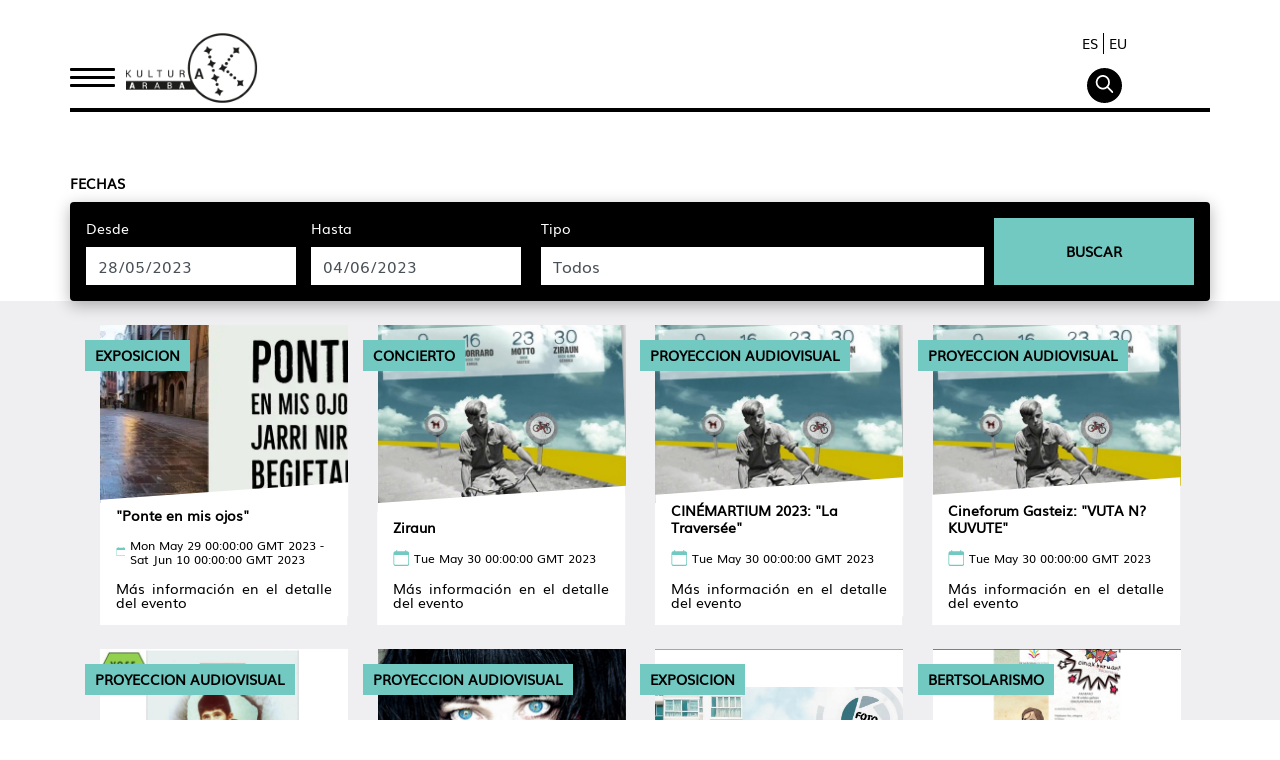

--- FILE ---
content_type: text/html; charset=UTF-8
request_url: https://kulturaraba.eus/es/agenda?p_p_id=Agenda&p_p_lifecycle=0&p_p_state=normal&p_p_mode=view&_Agenda_desdeMes=4&_Agenda_desdeDia=28&_Agenda_hastaDia=35&_Agenda_desdeAnio=2023&_Agenda_hastaMes=4&_Agenda_hastaAnio=2023
body_size: 23073
content:
<!DOCTYPE html> <html class="ltr" dir="ltr" lang="es-ES"> <head> <title>Agenda - kulturaraba - web.araba.eus</title> <meta content="initial-scale=1.0, width=device-width" name="viewport" /> <meta name="google-site-verification" content="ghsBtQZLUVqengHYxvAhB7WbbS2a7GoV8E3cFbkNWGY" /> <meta content="text/html; charset=UTF-8" http-equiv="content-type" /> <script data-senna-track="permanent" src="/o/frontend-js-lodash-web/lodash/lodash.js" type="text/javascript"></script> <script data-senna-track="permanent" src="/o/frontend-js-lodash-web/lodash/util.js" type="text/javascript"></script> <link href="https://kulturaraba.eus/o/ANPWKULT-theme/images/favicon.ico" rel="icon" /> <link data-senna-track="temporary" href="https://kulturaraba.eus/es/agenda" rel="canonical" /> <link data-senna-track="temporary" href="https://kulturaraba.eus/es/agenda" hreflang="x-default" rel="alternate" /> <link data-senna-track="temporary" href="https://kulturaraba.eus/es/agenda" hreflang="es-ES" rel="alternate" /> <link data-senna-track="temporary" href="https://kulturaraba.eus/eu/agenda" hreflang="eu-ES" rel="alternate" /> <link class="lfr-css-file" data-senna-track="temporary" href="https://kulturaraba.eus/o/ANPWKULT-theme/css/clay.css?browserId=other&amp;themeId=kulturarabatheme_WAR_ANPWKULTtheme&amp;minifierType=css&amp;languageId=es_ES&amp;b=7110&amp;t=1761795158616" id="liferayAUICSS" rel="stylesheet" type="text/css" /> <link data-senna-track="temporary" href="/o/frontend-css-web/main.css?browserId=other&amp;themeId=kulturarabatheme_WAR_ANPWKULTtheme&amp;minifierType=css&amp;languageId=es_ES&amp;b=7110&amp;t=1735183608713" id="liferayPortalCSS" rel="stylesheet" type="text/css" /> <link data-senna-track="temporary" href="/combo?browserId=other&amp;minifierType=&amp;themeId=kulturarabatheme_WAR_ANPWKULTtheme&amp;languageId=es_ES&amp;b=7110&amp;com_liferay_journal_content_web_portlet_JournalContentPortlet_INSTANCE_F0ot3r1zq:%2Fcss%2Fmain.css&amp;com_liferay_portal_search_web_search_bar_portlet_SearchBarPortlet_INSTANCE_templateSearch:%2Fsearch%2Fbar%2Fcss%2Fmain.css&amp;com_liferay_product_navigation_product_menu_web_portlet_ProductMenuPortlet:%2Fcss%2Fmain.css&amp;com_liferay_site_navigation_menu_web_portlet_SiteNavigationMenuPortlet:%2Fcss%2Fmain.css&amp;t=1735183708000" id="ac3fb8af" rel="stylesheet" type="text/css" /> <script data-senna-track="temporary" type="text/javascript">var Liferay=Liferay||{};
Liferay.Browser={acceptsGzip:function(){return false},getMajorVersion:function(){return 131},getRevision:function(){return"537.36"},getVersion:function(){return"131.0"},isAir:function(){return false},isChrome:function(){return true},isEdge:function(){return false},isFirefox:function(){return false},isGecko:function(){return true},isIe:function(){return false},isIphone:function(){return false},isLinux:function(){return false},isMac:function(){return true},isMobile:function(){return false},isMozilla:function(){return false},
isOpera:function(){return false},isRtf:function(){return true},isSafari:function(){return true},isSun:function(){return false},isWebKit:function(){return true},isWindows:function(){return false}};Liferay.Data=Liferay.Data||{};Liferay.Data.ICONS_INLINE_SVG=true;Liferay.Data.NAV_SELECTOR="#navigation";Liferay.Data.NAV_SELECTOR_MOBILE="#navigationCollapse";Liferay.Data.isCustomizationView=function(){return false};Liferay.Data.notices=[null];
Liferay.PortletKeys={DOCUMENT_LIBRARY:"com_liferay_document_library_web_portlet_DLPortlet",DYNAMIC_DATA_MAPPING:"com_liferay_dynamic_data_mapping_web_portlet_DDMPortlet",ITEM_SELECTOR:"com_liferay_item_selector_web_portlet_ItemSelectorPortlet"};Liferay.PropsValues={JAVASCRIPT_SINGLE_PAGE_APPLICATION_TIMEOUT:0,NTLM_AUTH_ENABLED:false,UPLOAD_SERVLET_REQUEST_IMPL_MAX_SIZE:1E10};
Liferay.ThemeDisplay={getLayoutId:function(){return"2"},getLayoutRelativeControlPanelURL:function(){return"/es/group/kulturaraba/~/control_panel/manage?p_p_id\x3dAgenda"},getLayoutRelativeURL:function(){return"/es/agenda"},getLayoutURL:function(){return"https://kulturaraba.eus/es/agenda"},getParentLayoutId:function(){return"0"},isControlPanel:function(){return false},isPrivateLayout:function(){return"false"},isVirtualLayout:function(){return false},getBCP47LanguageId:function(){return"es-ES"},getCanonicalURL:function(){return"https://kulturaraba.eus/es/agenda"},
getCDNBaseURL:function(){return"https://kulturaraba.eus"},getCDNDynamicResourcesHost:function(){return""},getCDNHost:function(){return""},getCompanyGroupId:function(){return"105053"},getCompanyId:function(){return"105007"},getDefaultLanguageId:function(){return"es_ES"},getDoAsUserIdEncoded:function(){return""},getLanguageId:function(){return"es_ES"},getParentGroupId:function(){return"4486841"},getPathContext:function(){return""},getPathImage:function(){return"/image"},getPathJavaScript:function(){return"/o/frontend-js-web"},
getPathMain:function(){return"/es/c"},getPathThemeImages:function(){return"https://kulturaraba.eus/o/ANPWKULT-theme/images"},getPathThemeRoot:function(){return"/o/ANPWKULT-theme"},getPlid:function(){return"4489527"},getPortalURL:function(){return"https://kulturaraba.eus"},getScopeGroupId:function(){return"4486841"},getScopeGroupIdOrLiveGroupId:function(){return"4486841"},getSessionId:function(){return""},getSiteAdminURL:function(){return"https://kulturaraba.eus/group/kulturaraba/~/control_panel/manage?p_p_lifecycle\x3d0\x26p_p_state\x3dmaximized\x26p_p_mode\x3dview"},
getSiteGroupId:function(){return"4486841"},getURLControlPanel:function(){return"/es/group/control_panel?refererPlid\x3d4489527"},getURLHome:function(){return"https://kulturaraba.eus/web/araba/home"},getUserEmailAddress:function(){return""},getUserId:function(){return"105010"},getUserName:function(){return""},isAddSessionIdToURL:function(){return false},isFreeformLayout:function(){return false},isImpersonated:function(){return false},isSignedIn:function(){return false},isStateExclusive:function(){return false},
isStateMaximized:function(){return false},isStatePopUp:function(){return false}};var themeDisplay=Liferay.ThemeDisplay;
Liferay.AUI={getAvailableLangPath:function(){return"available_languages.jsp?browserId\x3dother\x26themeId\x3dkulturarabatheme_WAR_ANPWKULTtheme\x26colorSchemeId\x3d01\x26minifierType\x3djs\x26languageId\x3des_ES\x26b\x3d7110\x26t\x3d1763823258291"},getCombine:function(){return true},getComboPath:function(){return"/combo/?browserId\x3dother\x26minifierType\x3d\x26languageId\x3des_ES\x26b\x3d7110\x26t\x3d1735183609343\x26"},getDateFormat:function(){return"%d/%m/%Y"},getEditorCKEditorPath:function(){return"/o/frontend-editor-ckeditor-web"},
getFilter:function(){var filter="raw";filter="min";return filter},getFilterConfig:function(){var instance=this;var filterConfig=null;if(!instance.getCombine())filterConfig={replaceStr:".js"+instance.getStaticResourceURLParams(),searchExp:"\\.js$"};return filterConfig},getJavaScriptRootPath:function(){return"/o/frontend-js-web"},getLangPath:function(){return"aui_lang.jsp?browserId\x3dother\x26themeId\x3dkulturarabatheme_WAR_ANPWKULTtheme\x26colorSchemeId\x3d01\x26minifierType\x3djs\x26languageId\x3des_ES\x26b\x3d7110\x26t\x3d1735183609343"},
getPortletRootPath:function(){return"/html/portlet"},getStaticResourceURLParams:function(){return"?browserId\x3dother\x26minifierType\x3d\x26languageId\x3des_ES\x26b\x3d7110\x26t\x3d1735183609343"}};Liferay.authToken="3LlhOA4O";Liferay.currentURL="/es/agenda?p_p_id\x3dAgenda\x26p_p_lifecycle\x3d0\x26p_p_state\x3dnormal\x26p_p_mode\x3dview\x26_Agenda_desdeMes\x3d4\x26_Agenda_desdeDia\x3d28\x26_Agenda_hastaDia\x3d35\x26_Agenda_desdeAnio\x3d2023\x26_Agenda_hastaMes\x3d4\x26_Agenda_hastaAnio\x3d2023";
Liferay.currentURLEncoded="%2Fes%2Fagenda%3Fp_p_id%3DAgenda%26p_p_lifecycle%3D0%26p_p_state%3Dnormal%26p_p_mode%3Dview%26_Agenda_desdeMes%3D4%26_Agenda_desdeDia%3D28%26_Agenda_hastaDia%3D35%26_Agenda_desdeAnio%3D2023%26_Agenda_hastaMes%3D4%26_Agenda_hastaAnio%3D2023";</script> <script src="/o/js_loader_modules?t=1761795158616" type="text/javascript"></script> <script src="/o/js_loader_config?t=1761795159026" type="text/javascript"></script> <script src="/o/frontend-js-web/loader/config.js" type="text/javascript"></script> <script src="/o/frontend-js-web/loader/loader.3.js" type="text/javascript"></script> <script data-senna-track="permanent" src="/combo?browserId=other&minifierType=js&languageId=es_ES&b=7110&t=1735183609343&/o/frontend-js-web/jquery/jquery.js&/o/frontend-js-web/clay/popper.js&/o/frontend-js-web/clay/bootstrap.js&/o/frontend-js-web/aui/aui/aui.js&/o/frontend-js-web/aui/aui-base-html5-shiv/aui-base-html5-shiv.js&/o/frontend-js-web/liferay/browser_selectors.js&/o/frontend-js-web/liferay/modules.js&/o/frontend-js-web/liferay/aui_sandbox.js&/o/frontend-js-web/clay/collapsible-search.js&/o/frontend-js-web/clay/side-navigation.js&/o/frontend-js-web/jquery/fm.js&/o/frontend-js-web/jquery/form.js&/o/frontend-js-web/misc/svg4everybody.js&/o/frontend-js-web/aui/arraylist-add/arraylist-add.js&/o/frontend-js-web/aui/arraylist-filter/arraylist-filter.js&/o/frontend-js-web/aui/arraylist/arraylist.js&/o/frontend-js-web/aui/array-extras/array-extras.js&/o/frontend-js-web/aui/array-invoke/array-invoke.js&/o/frontend-js-web/aui/attribute-base/attribute-base.js&/o/frontend-js-web/aui/attribute-complex/attribute-complex.js&/o/frontend-js-web/aui/attribute-core/attribute-core.js&/o/frontend-js-web/aui/attribute-observable/attribute-observable.js&/o/frontend-js-web/aui/attribute-extras/attribute-extras.js&/o/frontend-js-web/aui/base-base/base-base.js&/o/frontend-js-web/aui/base-pluginhost/base-pluginhost.js&/o/frontend-js-web/aui/classnamemanager/classnamemanager.js&/o/frontend-js-web/aui/datatype-xml-format/datatype-xml-format.js&/o/frontend-js-web/aui/datatype-xml-parse/datatype-xml-parse.js&/o/frontend-js-web/aui/dom-base/dom-base.js&/o/frontend-js-web/aui/dom-core/dom-core.js&/o/frontend-js-web/aui/dom-screen/dom-screen.js&/o/frontend-js-web/aui/dom-style/dom-style.js&/o/frontend-js-web/aui/event-base/event-base.js&/o/frontend-js-web/aui/event-custom-base/event-custom-base.js&/o/frontend-js-web/aui/event-custom-complex/event-custom-complex.js&/o/frontend-js-web/aui/event-delegate/event-delegate.js&/o/frontend-js-web/aui/event-focus/event-focus.js&/o/frontend-js-web/aui/event-hover/event-hover.js" type="text/javascript"></script> <script data-senna-track="permanent" src="/combo?browserId=other&minifierType=js&languageId=es_ES&b=7110&t=1735183609343&/o/frontend-js-web/aui/event-key/event-key.js&/o/frontend-js-web/aui/event-mouseenter/event-mouseenter.js&/o/frontend-js-web/aui/event-mousewheel/event-mousewheel.js&/o/frontend-js-web/aui/event-outside/event-outside.js&/o/frontend-js-web/aui/event-resize/event-resize.js&/o/frontend-js-web/aui/event-simulate/event-simulate.js&/o/frontend-js-web/aui/event-synthetic/event-synthetic.js&/o/frontend-js-web/aui/intl/intl.js&/o/frontend-js-web/aui/io-base/io-base.js&/o/frontend-js-web/aui/io-form/io-form.js&/o/frontend-js-web/aui/io-queue/io-queue.js&/o/frontend-js-web/aui/io-upload-iframe/io-upload-iframe.js&/o/frontend-js-web/aui/io-xdr/io-xdr.js&/o/frontend-js-web/aui/json-parse/json-parse.js&/o/frontend-js-web/aui/json-stringify/json-stringify.js&/o/frontend-js-web/aui/node-base/node-base.js&/o/frontend-js-web/aui/node-core/node-core.js&/o/frontend-js-web/aui/node-event-delegate/node-event-delegate.js&/o/frontend-js-web/aui/node-event-simulate/node-event-simulate.js&/o/frontend-js-web/aui/node-focusmanager/node-focusmanager.js&/o/frontend-js-web/aui/node-pluginhost/node-pluginhost.js&/o/frontend-js-web/aui/node-screen/node-screen.js&/o/frontend-js-web/aui/node-style/node-style.js&/o/frontend-js-web/aui/oop/oop.js&/o/frontend-js-web/aui/plugin/plugin.js&/o/frontend-js-web/aui/pluginhost-base/pluginhost-base.js&/o/frontend-js-web/aui/pluginhost-config/pluginhost-config.js&/o/frontend-js-web/aui/querystring-stringify-simple/querystring-stringify-simple.js&/o/frontend-js-web/aui/queue-promote/queue-promote.js&/o/frontend-js-web/aui/selector-css2/selector-css2.js&/o/frontend-js-web/aui/selector-css3/selector-css3.js&/o/frontend-js-web/aui/selector-native/selector-native.js&/o/frontend-js-web/aui/selector/selector.js&/o/frontend-js-web/aui/widget-base/widget-base.js&/o/frontend-js-web/aui/widget-htmlparser/widget-htmlparser.js&/o/frontend-js-web/aui/widget-skin/widget-skin.js" type="text/javascript"></script> <script data-senna-track="permanent" src="/combo?browserId=other&minifierType=js&languageId=es_ES&b=7110&t=1735183609343&/o/frontend-js-web/aui/widget-uievents/widget-uievents.js&/o/frontend-js-web/aui/yui-throttle/yui-throttle.js&/o/frontend-js-web/aui/aui-base-core/aui-base-core.js&/o/frontend-js-web/aui/aui-base-lang/aui-base-lang.js&/o/frontend-js-web/aui/aui-classnamemanager/aui-classnamemanager.js&/o/frontend-js-web/aui/aui-component/aui-component.js&/o/frontend-js-web/aui/aui-debounce/aui-debounce.js&/o/frontend-js-web/aui/aui-delayed-task-deprecated/aui-delayed-task-deprecated.js&/o/frontend-js-web/aui/aui-event-base/aui-event-base.js&/o/frontend-js-web/aui/aui-event-input/aui-event-input.js&/o/frontend-js-web/aui/aui-form-validator/aui-form-validator.js&/o/frontend-js-web/aui/aui-node-base/aui-node-base.js&/o/frontend-js-web/aui/aui-node-html5/aui-node-html5.js&/o/frontend-js-web/aui/aui-selector/aui-selector.js&/o/frontend-js-web/aui/aui-timer/aui-timer.js&/o/frontend-js-web/liferay/dependency.js&/o/frontend-js-web/liferay/dom_task_runner.js&/o/frontend-js-web/liferay/events.js&/o/frontend-js-web/liferay/language.js&/o/frontend-js-web/liferay/lazy_load.js&/o/frontend-js-web/liferay/liferay.js&/o/frontend-js-web/liferay/util.js&/o/frontend-js-web/liferay/global.bundle.js&/o/frontend-js-web/liferay/portal.js&/o/frontend-js-web/liferay/portlet.js&/o/frontend-js-web/liferay/workflow.js&/o/frontend-js-web/liferay/address.js&/o/frontend-js-web/liferay/form.js&/o/frontend-js-web/liferay/form_placeholders.js&/o/frontend-js-web/liferay/icon.js&/o/frontend-js-web/liferay/menu.js&/o/frontend-js-web/liferay/notice.js&/o/frontend-js-web/liferay/poller.js&/o/frontend-js-web/aui/async-queue/async-queue.js&/o/frontend-js-web/aui/base-build/base-build.js&/o/frontend-js-web/aui/cookie/cookie.js&/o/frontend-js-web/aui/event-touch/event-touch.js&/o/frontend-js-web/aui/overlay/overlay.js&/o/frontend-js-web/aui/querystring-stringify/querystring-stringify.js&/o/frontend-js-web/aui/widget-child/widget-child.js" type="text/javascript"></script> <script data-senna-track="permanent" src="/combo?browserId=other&minifierType=js&languageId=es_ES&b=7110&t=1735183609343&/o/frontend-js-web/aui/widget-position-align/widget-position-align.js&/o/frontend-js-web/aui/widget-position-constrain/widget-position-constrain.js&/o/frontend-js-web/aui/widget-position/widget-position.js&/o/frontend-js-web/aui/widget-stack/widget-stack.js&/o/frontend-js-web/aui/widget-stdmod/widget-stdmod.js&/o/frontend-js-web/aui/aui-aria/aui-aria.js&/o/frontend-js-web/aui/aui-io-plugin-deprecated/aui-io-plugin-deprecated.js&/o/frontend-js-web/aui/aui-io-request/aui-io-request.js&/o/frontend-js-web/aui/aui-loading-mask-deprecated/aui-loading-mask-deprecated.js&/o/frontend-js-web/aui/aui-overlay-base-deprecated/aui-overlay-base-deprecated.js&/o/frontend-js-web/aui/aui-overlay-context-deprecated/aui-overlay-context-deprecated.js&/o/frontend-js-web/aui/aui-overlay-manager-deprecated/aui-overlay-manager-deprecated.js&/o/frontend-js-web/aui/aui-overlay-mask-deprecated/aui-overlay-mask-deprecated.js&/o/frontend-js-web/aui/aui-parse-content/aui-parse-content.js&/o/frontend-js-web/liferay/layout_exporter.js&/o/frontend-js-web/liferay/session.js&/o/frontend-js-web/liferay/deprecated.js" type="text/javascript"></script> <script data-senna-track="temporary" src="/o/js_bundle_config?t=1761795196795" type="text/javascript"></script> <script data-senna-track="temporary" type="text/javascript"></script> <script data-senna-track="permanent" id="googleAnalyticsScript" type="text/javascript">(function(i,s,o,g,r,a,m){i["GoogleAnalyticsObject"]=r;i[r]=i[r]||function(){var arrayValue=i[r].q||[];i[r].q=arrayValue;i[r].q.push(arguments)};i[r].l=1*new Date;a=s.createElement(o);m=s.getElementsByTagName(o)[0];a.async=1;a.src=g;m.parentNode.insertBefore(a,m)})(window,document,"script","//www.google-analytics.com/analytics.js","ga");ga("create","UA-6474630-1","auto");ga("send","pageview");Liferay.on("endNavigate",function(event){ga("set","page",event.path);ga("send","pageview")});</script> <link class="lfr-css-file" data-senna-track="temporary" href="https://kulturaraba.eus/o/ANPWKULT-theme/css/main.css?browserId=other&amp;themeId=kulturarabatheme_WAR_ANPWKULTtheme&amp;minifierType=css&amp;languageId=es_ES&amp;b=7110&amp;t=1761795158616" id="liferayThemeCSS" rel="stylesheet" type="text/css" /> <style data-senna-track="temporary" type="text/css"></style> <script type="text/javascript">Liferay.Loader.require("frontend-js-spa-web@2.0.30/liferay/init.es",function(frontendJsSpaWeb2030LiferayInitEs){(function(){var frontendJsSpaWebLiferayInitEs=frontendJsSpaWeb2030LiferayInitEs;(function(){var $=AUI.$;var _=AUI._;Liferay.SPA=Liferay.SPA||{};Liferay.SPA.cacheExpirationTime=-1;Liferay.SPA.clearScreensCache=false;Liferay.SPA.debugEnabled=false;Liferay.SPA.excludedPaths=["/c/document_library","/documents","/image","/BISOREA","/GsService","/geoaraba","/documents","/geonetwork","/geobisorea",
"/geobisorea","/wmts","/deskargak","/es/perfil-del-contratante-de-diputacion-foral-de-alava","/eu/arabako-foru-aldundiko-kontratatzailearen-profila","/es/perfil-del-contratante-del-instituto-foral-de-la-juventud","/eu/gazteriaren-foru-erakundeko-kontratatzailearen-profila","/es/perfil-del-contratante-del-instituto-foral-de-bienestar-social","/eu/gizarte-ongizaterako-foru-erakundeko-kontratatzailearen-profila","/es/servicios-sociales","/eu/gizarte-zerbitzuak"];Liferay.SPA.loginRedirect="";Liferay.SPA.navigationExceptionSelectors=
':not([target\x3d"_blank"]):not([data-senna-off]):not([data-resource-href]):not([data-cke-saved-href]):not([data-cke-saved-href])';Liferay.SPA.requestTimeout=0;Liferay.SPA.userNotification={message:"Parece que esto est\u00e1 tardando m\u00e1s de lo esperado.",timeout:3E4,title:"Vaya"};frontendJsSpaWebLiferayInitEs.default.init(function(app){app.setPortletsBlacklist({"com_liferay_site_navigation_directory_web_portlet_SitesDirectoryPortlet":true,"com_liferay_nested_portlets_web_portlet_NestedPortletsPortlet":true,
"com_liferay_login_web_portlet_LoginPortlet":true,"com_liferay_login_web_portlet_FastLoginPortlet":true});app.setValidStatusCodes([221,490,494,499,491,492,493,495,220])})})()})()},function(error){console.error(error)});</script><link data-senna-track="permanent" href="https://kulturaraba.eus/combo?browserId=other&minifierType=css&languageId=es_ES&b=7110&t=1735183615075&/o/product-navigation-simulation-theme-contributor/css/simulation_panel.css&/o/product-navigation-product-menu-theme-contributor/product_navigation_product_menu.css&/o/product-navigation-control-menu-theme-contributor/product_navigation_control_menu.css" rel="stylesheet" type = "text/css" /> <script data-senna-track="permanent" src="https://kulturaraba.eus/combo?browserId=other&minifierType=js&languageId=es_ES&b=7110&t=1735183615075&/o/product-navigation-control-menu-theme-contributor/product_navigation_control_menu.js" type = "text/javascript"></script> <link rel="shortcut icon" href="https://kulturaraba.eus/documents/4486841/7587967/favicon.ico"> <script data-senna-track="temporary" type="text/javascript">if(window.Analytics)window._com_liferay_document_library_analytics_isViewFileEntry=false;</script> <script type="text/javascript">Liferay.on("ddmFieldBlur",function(event){if(window.Analytics)Analytics.send("fieldBlurred","Form",{fieldName:event.fieldName,focusDuration:event.focusDuration,formId:event.formId,page:event.page-1})});Liferay.on("ddmFieldFocus",function(event){if(window.Analytics)Analytics.send("fieldFocused","Form",{fieldName:event.fieldName,formId:event.formId,page:event.page-1})});
Liferay.on("ddmFormPageShow",function(event){if(window.Analytics)Analytics.send("pageViewed","Form",{formId:event.formId,page:event.page,title:event.title})});Liferay.on("ddmFormSubmit",function(event){if(window.Analytics)Analytics.send("formSubmitted","Form",{formId:event.formId})});Liferay.on("ddmFormView",function(event){if(window.Analytics)Analytics.send("formViewed","Form",{formId:event.formId,title:event.title})});</script> <!-- Google Tag Manager --> <script>(function(w,d,s,l,i){w[l]=w[l]||[];w[l].push({"gtm.start":(new Date).getTime(),event:"gtm.js"});var f=d.getElementsByTagName(s)[0],j=d.createElement(s),dl=l!="dataLayer"?"\x26l\x3d"+l:"";j.async=true;j.src="https://www.googletagmanager.com/gtm.js?id\x3d"+i+dl;f.parentNode.insertBefore(j,f)})(window,document,"script","dataLayer","GTM-KBQ32M5");</script> <!-- End Google Tag Manager --> </head> <body class=" controls-visible yui3-skin-sam signed-out public-page site position-relative"> <!-- Google Tag Manager (noscript) --> <noscript><iframe src="https://www.googletagmanager.com/ns.html?id=GTM-KBQ32M5" height="0" width="0" style="display:none;visibility:hidden"></iframe></noscript> <!-- End Google Tag Manager (noscript) --> <nav class="quick-access-nav" id="rowi_quickAccessNav"> <h1 class="hide-accessible">Navegación</h1> <ul> <li><a href="#main-content">Saltar al contenido</a></li> </ul> </nav> <div id="wrapper"> <header id="banner" role="banner"> <div aria-expanded="false" class="navbar-collapse" id="navigationCollapse"> <nav class="navbar navbar-default navbar-fixed-top" id="navigation" role="navigation"> <div class="container top-header-search"> <div id="heading"> <div class="site-title-logo"> <a class="logo custom-logo" href="https://kulturaraba.eus/es" title="Ir a kulturaraba"> <img alt="kulturaraba" height="104" src="/image/layout_set_logo?img_id=11014165&amp;t=1764170128527" width="170" /> </a> </div> <div class="site-search-lang"> <div id="language-selector" class="language-selector"> <a href="/c/portal/update_language?p_l_id=4489527&redirect=/es/agenda?p_p_id=Agenda&p_p_lifecycle=0&p_p_state=normal&p_p_mode=view&_Agenda_desdeMes=4&_Agenda_desdeDia=28&_Agenda_hastaDia=35&_Agenda_desdeAnio=2023&_Agenda_hastaMes=4&_Agenda_hastaAnio=2023&languageId=es_ES"><span class='langtext'>ES</span></a> <a href="/c/portal/update_language?p_l_id=4489527&redirect=/es/agenda?p_p_id=Agenda&p_p_lifecycle=0&p_p_state=normal&p_p_mode=view&_Agenda_desdeMes=4&_Agenda_desdeDia=28&_Agenda_hastaDia=35&_Agenda_desdeAnio=2023&_Agenda_hastaMes=4&_Agenda_hastaAnio=2023&languageId=eu_ES"><span class='langtext'>EU</span></a> </div> <div class="search-btn-group d-none d-md-inline-flex"> <div class="search-btn"> <svg class="lexicon-icon lexicon-icon-search" focusable="false" role="presentation" title="" viewBox="0 0 512 512"> <path class="lexicon-icon-outline" d="M503.254 467.861l-133.645-133.645c27.671-35.13 44.344-79.327 44.344-127.415 0-113.784-92.578-206.362-206.362-206.362s-206.362 92.578-206.362 206.362 92.578 206.362 206.362 206.362c47.268 0 90.735-16.146 125.572-42.969l133.851 133.851c5.002 5.002 11.554 7.488 18.106 7.488s13.104-2.486 18.106-7.488c10.004-10.003 10.004-26.209 0.029-36.183zM52.446 206.801c0-85.558 69.616-155.173 155.173-155.173s155.174 69.616 155.174 155.173-69.616 155.173-155.173 155.173-155.173-69.616-155.173-155.173z"></path> </svg> </div> <div class="close-search-btn"> <svg class="lexicon-icon" viewBox="0 0 512.015 512.015"> <path d="M298.594,256.011L503.183,51.422c11.776-11.776,11.776-30.81,0-42.586c-11.776-11.776-30.81-11.776-42.586,0 L256.008,213.425L51.418,8.836C39.642-2.94,20.608-2.94,8.832,8.836s-11.776,30.81,0,42.586l204.589,204.589L8.832,460.6 c-11.776,11.776-11.776,30.81,0,42.586c5.873,5.873,13.583,8.824,21.293,8.824c7.71,0,15.42-2.952,21.293-8.824l204.589-204.589 l204.589,204.589c5.873,5.873,13.583,8.824,21.293,8.824c7.71,0,15.42-2.952,21.293-8.824c11.776-11.776,11.776-30.81,0-42.586 L298.594,256.011z"></path> </svg> </div> </div> <div class="nav-search"> <div class="portlet-boundary portlet-boundary_com_liferay_portal_search_web_portlet_SearchPortlet_ portlet-static portlet-static-end portlet-barebone portlet-search " id="p_p_id_com_liferay_portal_search_web_portlet_SearchPortlet_" > <span id="p_com_liferay_portal_search_web_portlet_SearchPortlet"></span> <section class="portlet" id="portlet_com_liferay_portal_search_web_portlet_SearchPortlet"> <div class="portlet-content"> <div class=" portlet-content-container" > <div class="portlet-body"> <form action="https://kulturaraba.eus/es/agenda?p_p_id=com_liferay_portal_search_web_portlet_SearchPortlet&amp;p_p_lifecycle=0&amp;p_p_state=maximized&amp;p_p_mode=view&amp;_com_liferay_portal_search_web_portlet_SearchPortlet_mvcPath=%2Fsearch.jsp&amp;_com_liferay_portal_search_web_portlet_SearchPortlet_redirect=https%3A%2F%2Fkulturaraba.eus%2Fes%2Fagenda%3Fp_p_id%3Dcom_liferay_portal_search_web_portlet_SearchPortlet%26p_p_lifecycle%3D0%26p_p_state%3Dnormal%26p_p_mode%3Dview" class="form " data-fm-namespace="_com_liferay_portal_search_web_portlet_SearchPortlet_" id="_com_liferay_portal_search_web_portlet_SearchPortlet_fm" method="get" name="_com_liferay_portal_search_web_portlet_SearchPortlet_fm" > <fieldset class="input-container" disabled="disabled"> <input  class="field form-control"  id="_com_liferay_portal_search_web_portlet_SearchPortlet_formDate"    name="_com_liferay_portal_search_web_portlet_SearchPortlet_formDate"     type="hidden" value="1764201137036"   /> <input name="p_p_id" type="hidden" value="com_liferay_portal_search_web_portlet_SearchPortlet" /><input name="p_p_lifecycle" type="hidden" value="0" /><input name="p_p_state" type="hidden" value="maximized" /><input name="p_p_mode" type="hidden" value="view" /><input name="_com_liferay_portal_search_web_portlet_SearchPortlet_mvcPath" type="hidden" value="/search.jsp" /><input name="_com_liferay_portal_search_web_portlet_SearchPortlet_redirect" type="hidden" value="https://kulturaraba.eus/es/agenda?p_p_id=com_liferay_portal_search_web_portlet_SearchPortlet&amp;p_p_lifecycle=0&amp;p_p_state=normal&amp;p_p_mode=view" /> <fieldset class="fieldset " ><div class=""> <div class="form-group form-group-inline input-text-wrapper"> <input  class="field search-input form-control"  id="_com_liferay_portal_search_web_portlet_SearchPortlet_keywords"    name="_com_liferay_portal_search_web_portlet_SearchPortlet_keywords"   placeholder="Buscar" title="Buscar" type="text" value=""  size="30"  /> </div> <input  class="field form-control"  id="_com_liferay_portal_search_web_portlet_SearchPortlet_scope"    name="_com_liferay_portal_search_web_portlet_SearchPortlet_scope"     type="hidden" value="this-site"   /> <div class="lfr-ddm-field-group lfr-ddm-field-group-inline field-wrapper" > <span class="icon-monospaced" > <a href="javascript:;" target="_self" class=" lfr-icon-item taglib-icon" id="_com_liferay_portal_search_web_portlet_SearchPortlet_rjus____" onClick="_com_liferay_portal_search_web_portlet_SearchPortlet_search();" > <span id="qfkd____"><svg class="lexicon-icon lexicon-icon-search" focusable="false" role="presentation" title="" ><use data-href="https://kulturaraba.eus/o/ANPWKULT-theme/images/lexicon/icons.svg#search"></use></svg></span> <span class="taglib-text hide-accessible">null</span> </a> </span> </div> </div></fieldset> <script type="text/javascript">function _com_liferay_portal_search_web_portlet_SearchPortlet_search(){var keywords=document._com_liferay_portal_search_web_portlet_SearchPortlet_fm._com_liferay_portal_search_web_portlet_SearchPortlet_keywords.value;keywords=keywords.replace(/^\s+|\s+$/,"");if(keywords!="")submitForm(document._com_liferay_portal_search_web_portlet_SearchPortlet_fm)};</script> </fieldset> </form> <script type="text/javascript">AUI().use("liferay-form",function(A){(function(){var $=AUI.$;var _=AUI._;Liferay.Form.register({id:"_com_liferay_portal_search_web_portlet_SearchPortlet_fm",fieldRules:[],onSubmit:function(event){_com_liferay_portal_search_web_portlet_SearchPortlet_search();event.preventDefault()},validateOnBlur:true});var onDestroyPortlet=function(event){if(event.portletId==="com_liferay_portal_search_web_portlet_SearchPortlet")delete Liferay.Form._INSTANCES["_com_liferay_portal_search_web_portlet_SearchPortlet_fm"]};
Liferay.on("destroyPortlet",onDestroyPortlet);A.all("#_com_liferay_portal_search_web_portlet_SearchPortlet_fm .input-container").removeAttribute("disabled");Liferay.fire("_com_liferay_portal_search_web_portlet_SearchPortlet_formReady",{formName:"_com_liferay_portal_search_web_portlet_SearchPortlet_fm"})})()});</script> </div> </div> </div> </section> </div> </div> </div> <div class="portlet-boundary portlet-boundary_com_liferay_site_navigation_menu_web_portlet_SiteNavigationMenuPortlet_ portlet-static portlet-static-end portlet-barebone portlet-navigation " id="p_p_id_com_liferay_site_navigation_menu_web_portlet_SiteNavigationMenuPortlet_" > <span id="p_com_liferay_site_navigation_menu_web_portlet_SiteNavigationMenuPortlet"></span> <section class="portlet" id="portlet_com_liferay_site_navigation_menu_web_portlet_SiteNavigationMenuPortlet"> <div class="portlet-content"> <div class=" portlet-content-container" > <div class="portlet-body"> <div class="container nav-menu"> <!-- Brand and toggle get grouped for better mobile display --> <div class="navbar-header"> <button type="button" data-target="#navbarCollapse" data-toggle="collapse" class="navbar-toggle collapsed" aria-expanded="false"> <span class="sr-only">Toggle navigation</span> <span class="icon-bar"></span> <span class="icon-bar"></span> <span class="icon-bar"></span> </div> <!-- Collection of nav links and other content for toggling --> <div id="navbarCollapse" class="collapse navbar-collapse"> <ul class="nav navbar-nav" aria-label="Páginas del sitio web" role="menubar"> <li aria-selected='true' class="nav-item active" id="layout_4493830" role="presentation"> <a class="nav-link " aria-labelledby="layout_4493830" aria-haspopup='true' href="https://kulturaraba.eus/es/agenda" role="menuitem"> <span> Agenda </span> </a> <li class="nav-item" id="layout_4493832" role="presentation"> <a class="nav-link " aria-labelledby="layout_4493832" href="https://kulturaraba.eus/es/actualidad" role="menuitem"> <span> Actualidad cultural </span> </a> <li class="nav-item" id="layout_8034846" role="presentation"> <a class="nav-link " aria-labelledby="layout_8034846" href="https://kulturaraba.eus/es/kulturaraba-bulegoa" role="menuitem"> <span> KulturAraba Bulegoa </span> </a> <li class="nav-item" id="layout_10456549" role="presentation"> <a class="nav-link " aria-labelledby="layout_10456549" href="https://kulturaraba.eus/es/planificacion-estrategica" role="menuitem"> <span> Planificación estratégica </span> </a> </li> </ul> </div> </div> </div> </div> </div> </section> </div> </div> </div> </nav> </div> </header> <section id="content" class="container"> <h1 class="hide-accessible">Agenda - kulturaraba</h1> <nav id="breadcrumbs" class="araba-section breadcrumbs"> <div class="portlet-boundary portlet-boundary_com_liferay_site_navigation_breadcrumb_web_portlet_SiteNavigationBreadcrumbPortlet_ portlet-static portlet-static-end portlet-barebone portlet-breadcrumb " id="p_p_id_com_liferay_site_navigation_breadcrumb_web_portlet_SiteNavigationBreadcrumbPortlet_" > <span id="p_com_liferay_site_navigation_breadcrumb_web_portlet_SiteNavigationBreadcrumbPortlet"></span> <section class="portlet" id="portlet_com_liferay_site_navigation_breadcrumb_web_portlet_SiteNavigationBreadcrumbPortlet"> <div class="portlet-content"> <div class=" portlet-content-container" > <div class="portlet-body"> <nav aria-label="Ruta de navegación" id="_com_liferay_site_navigation_breadcrumb_web_portlet_SiteNavigationBreadcrumbPortlet_breadcrumbs-defaultScreen"> </nav> </div> </div> </div> </section> </div> </nav> <div class="columns-1" id="main-content" role="main"> <div class="portlet-layout row"> <div class="col-md-12 portlet-column portlet-column-only" id="column-1"> <div class="portlet-dropzone portlet-column-content portlet-column-content-only" id="layout-column_column-1"> <div class="portlet-boundary portlet-boundary_Agenda_ portlet-static portlet-static-end portlet-barebone " id="p_p_id_Agenda_" > <span id="p_Agenda"></span> <section class="portlet" id="portlet_Agenda"> <div class="portlet-content"> <div class=" portlet-content-container" > <div class="portlet-body"> <script type="text/javascript">var indexLF=0;var indexLFAgenda=0;var indexKK=8;
function addEvents(){$("#_Agenda_pagination-button").prop("disabled",true);var desdeDia=$("#_Agenda_desdeDia").val();var desdeMes=$("#_Agenda_desdeMes").val();var desdeAnio=$("#_Agenda_desdeAnio").val();var hastaDia=$("#_Agenda_hastaDia").val();var hastaMes=$("#_Agenda_hastaMes").val();var hastaAnio=$("#_Agenda_hastaAnio").val();var tipoCategoryId=$("#_Agenda_tipoCategoryId").val();$.ajax({url:"https://kulturaraba.eus/es/agenda?p_p_id\x3dAgenda\x26p_p_lifecycle\x3d2\x26p_p_state\x3dnormal\x26p_p_mode\x3dview\x26p_p_cacheability\x3dcacheLevelPage\x26_Agenda_desdeMes\x3d4\x26_Agenda_desdeDia\x3d28\x26_Agenda_hastaDia\x3d35\x26_Agenda_desdeAnio\x3d2023\x26_Agenda_hastaMes\x3d4\x26_Agenda_hastaAnio\x3d2023",type:"get",
data:{_Agenda_desdeDia:desdeDia,_Agenda_desdeMes:desdeMes,_Agenda_desdeAnio:desdeAnio,_Agenda_hastaDia:hastaDia,_Agenda_hastaMes:hastaMes,_Agenda_hastaAnio:hastaAnio,_Agenda_tipoCategoryId:tipoCategoryId,_Agenda_indexLF:indexLF,_Agenda_indexLFAgenda:indexLFAgenda,_Agenda_indexKK:indexKK},success:function(result){var eventosResultado=JSON.parse(result);indexLF=eventosResultado.indexLF;indexKK=eventosResultado.indexKK;var eventos=eventosResultado.eventos;for(i=0;i<eventos.length;i++){var evento=eventos[i];
var categoria=evento.categoria!=null?evento.categoriaTitle:"";var replaceCategoria=categoria.replace("_"," ");var completeUrlImg="https://opendata.euskadi.eus/"+evento.img;if(evento.isLiferayEvent||evento.isLiferayEventAgenda)completeUrlImg=evento.img;var fechaLabel;var fechaInit=new Date(evento.fechaInit);var fechaInitString=fechaInit.toLocaleDateString("es-ES");if(evento.fechaFin==null||evento.fechaFin==evento.fechaInit)fechaLabel=fechaInitString;else{var fechaFin=new Date(evento.fechaFin);var fechaFinString=
fechaFin.toLocaleDateString("es-ES");fechaLabel=fechaInitString+" - "+fechaFinString}var resumenLabel="M\u00e1s informaci\u00f3n en el detalle del evento";if(evento.isLiferayEvent||evento.isLiferayEventAgenda)resumenLabel=evento.resumen+" ...";var html=['\x3cdiv class\x3d"col-12 col-sm-6 col-md-3 mb-4 entry"\x3e',replaceCategoria!=""?'\x3cp class\x3d"entry-category"\x3e'+replaceCategoria+"\x3cp\x3e":"",'\x3cdiv class\x3d"col-img"\x3e','\x3cdiv class\x3d"image-container"\x3e','\x3cimg src\x3d"'+completeUrlImg+
'"\x3e',"\x3c/div\x3e","\x3c/div\x3e",'\x3ca class\x3d"col-info" href\x3d"'+evento.url+'"\x3e','\x3cdiv class\x3d"info-container"\x3e',"\x3ch3\x3e"+evento.titulo+"\x3c/h3\x3e",'\x3cp class\x3d"date"\x3e'+fechaLabel+"\x3c/p\x3e",'\x3cp class\x3d"description"\x3e'+resumenLabel+"\x3c/p\x3e","\x3c/div\x3e","\x3c/a\x3e","\x3c/div\x3e"].join("\n");$(".list-section").append(html)}$("#_Agenda_pagination-button").prop("disabled",false)}})};</script> <div class="araba-section agenda"> <div class="entry-filter col-12"> <form action="https://kulturaraba.eus/es/agenda?p_p_id=Agenda&amp;p_p_lifecycle=0&amp;p_p_state=normal&amp;p_p_mode=view" class="form " data-fm-namespace="_Agenda_" id="_Agenda_fm" method="post" name="_Agenda_fm" > <input  class="field form-control"  id="_Agenda_formDate"    name="_Agenda_formDate"     type="hidden" value="1764201136933"   /> <div class="title"> <label>Fechas</label> </div> <div class="filter-group"> <div class="dates-group"> <div class="form-group has-success"> <label>Desde</label> <span class="lfr-input-date " id="ixfm_column1_0_displayDate"> <input  class="field form-control"  id="_Agenda_desde"    name="_Agenda_desde"   placeholder="dd/mm/aaaa"  type="text" value="28/05/2023"   /> <input  id="_Agenda_desdeDia" name="_Agenda_desdeDia" type="hidden" value="28" /> <input  id="_Agenda_desdeMes" name="_Agenda_desdeMes" type="hidden" value="4" /> <input  id="_Agenda_desdeAnio" name="_Agenda_desdeAnio" type="hidden" value="2023" /> </span> </div> <div class="form-group"> <label>Hasta</label> <span class="lfr-input-date " id="hhwi_column1_0_displayDate"> <input  class="field form-control"  id="_Agenda_hasta"    name="_Agenda_hasta"   placeholder="dd/mm/aaaa"  type="text" value="04/06/2023"   /> <input  id="_Agenda_hastaDia" name="_Agenda_hastaDia" type="hidden" value="35" /> <input  id="_Agenda_hastaMes" name="_Agenda_hastaMes" type="hidden" value="4" /> <input  id="_Agenda_hastaAnio" name="_Agenda_hastaAnio" type="hidden" value="2023" /> </span> </div> </div> <div class="event-type"> <div class="form-group input-select-wrapper"> <label class="control-label" for="_Agenda_tipoCategoryId"> Tipo </label> <select class="form-control" id="_Agenda_tipoCategoryId" name="_Agenda_tipoCategoryId" > <option class="" value="0" > Todos </option> <option class="" value="4493891" > Actividad infantil </option> <option class="" value="4493900" > Bertsolarismo </option> <option class="" value="4493879" > Concierto </option> <option class="" value="4493890" > Concurso </option> <option class="" value="4493886" > Conferencia </option> <option class="" value="4493883" > Curso_taller </option> <option class="" value="4493894" > Danza </option> <option class="" value="4493534" > Exposición </option> <option class="" value="4493901" > Feria </option> <option class="" value="4493878" > Festival </option> <option class="" value="4493897" > Jornada </option> <option class="" value="4493898" > Ópera </option> <option class="" value="4493889" > Otros </option> <option class="" value="4490081" > Presentación </option> <option class="" value="4493888" > Proyección audiovisual </option> <option class="" value="4493887" > Teatro </option> </select> </div> </div> <div class="button-group"> <button class="btn btn-primary btn-default" id="_Agenda_submit" name="_Agenda_submit" type="submit" > <span class="lfr-btn-label">Buscar</span> </button> </div> </div> </form> </div> <div class="list-section col-12 row pt-4 pb-4"> <div class="col-12 col-sm-6 col-md-3 mb-4 entry"> <p class="entry-category">Exposicion</p> <div class="col-img"> <div class="image-container"> <img src="https://opendata.euskadi.eus//contenidos/evento/2023030610094469/es_def/images/Untitled6.jpg"> </div> </div> <a class="col-info" href="https://kulturaraba.eus/es/agenda?p_p_id=Agenda&p_p_lifecycle=0&p_p_state=normal&p_p_mode=view&_Agenda_view=detalleEvento&_Agenda_eventoId=2023030610094469"> <div class="info-container"> <h3>"Ponte en mis ojos"</h3> <p class="date">Mon May 29 00:00:00 GMT 2023 - Sat Jun 10 00:00:00 GMT 2023</p> <p class="description">Más información en el detalle del evento</p> </div> </a> </div> <div class="col-12 col-sm-6 col-md-3 mb-4 entry"> <p class="entry-category">Concierto</p> <div class="col-img"> <div class="image-container"> <img src="https://opendata.euskadi.eus//contenidos/evento/2023051913211374/es_def/images/Parralmaiatza2023kartela.jpg"> </div> </div> <a class="col-info" href="https://kulturaraba.eus/es/agenda?p_p_id=Agenda&p_p_lifecycle=0&p_p_state=normal&p_p_mode=view&_Agenda_view=detalleEvento&_Agenda_eventoId=2023051913211374"> <div class="info-container"> <h3>Ziraun</h3> <p class="date">Tue May 30 00:00:00 GMT 2023</p> <p class="description">Más información en el detalle del evento</p> </div> </a> </div> <div class="col-12 col-sm-6 col-md-3 mb-4 entry"> <p class="entry-category">Proyeccion audiovisual</p> <div class="col-img"> <div class="image-container"> <img src="https://opendata.euskadi.eus//contenidos/evento/2023051913211374/es_def/images/Parralmaiatza2023kartela.jpg"> </div> </div> <a class="col-info" href="https://kulturaraba.eus/es/agenda?p_p_id=Agenda&p_p_lifecycle=0&p_p_state=normal&p_p_mode=view&_Agenda_view=detalleEvento&_Agenda_eventoId=2023042508443066"> <div class="info-container"> <h3>CINÉMARTIUM 2023: "La Traversée"</h3> <p class="date">Tue May 30 00:00:00 GMT 2023</p> <p class="description">Más información en el detalle del evento</p> </div> </a> </div> <div class="col-12 col-sm-6 col-md-3 mb-4 entry"> <p class="entry-category">Proyeccion audiovisual</p> <div class="col-img"> <div class="image-container"> <img src="https://opendata.euskadi.eus//contenidos/evento/2023051913211374/es_def/images/Parralmaiatza2023kartela.jpg"> </div> </div> <a class="col-info" href="https://kulturaraba.eus/es/agenda?p_p_id=Agenda&p_p_lifecycle=0&p_p_state=normal&p_p_mode=view&_Agenda_view=detalleEvento&_Agenda_eventoId=2024010908321729"> <div class="info-container"> <h3>Cineforum Gasteiz: "VUTA N?KUVUTE"</h3> <p class="date">Tue May 30 00:00:00 GMT 2023</p> <p class="description">Más información en el detalle del evento</p> </div> </a> </div> <div class="col-12 col-sm-6 col-md-3 mb-4 entry"> <p class="entry-category">Proyeccion audiovisual</p> <div class="col-img"> <div class="image-container"> <img src="https://opendata.euskadi.eus//contenidos/evento/2024010908330856/es_def/images/4159942648732163681394721773224023721060149n.jpg"> </div> </div> <a class="col-info" href="https://kulturaraba.eus/es/agenda?p_p_id=Agenda&p_p_lifecycle=0&p_p_state=normal&p_p_mode=view&_Agenda_view=detalleEvento&_Agenda_eventoId=2024010908330856"> <div class="info-container"> <h3>Cineforum Gasteiz: "¿DÓNDE ESTÁ LA CASA DE MI AMIGO?"</h3> <p class="date">Tue May 30 00:00:00 GMT 2023</p> <p class="description">Más información en el detalle del evento</p> </div> </a> </div> <div class="col-12 col-sm-6 col-md-3 mb-4 entry"> <p class="entry-category">Proyeccion audiovisual</p> <div class="col-img"> <div class="image-container"> <img src="https://opendata.euskadi.eus//contenidos/evento/2023052020473514/es_def/images/Untitled3.jpg"> </div> </div> <a class="col-info" href="https://kulturaraba.eus/es/agenda?p_p_id=Agenda&p_p_lifecycle=0&p_p_state=normal&p_p_mode=view&_Agenda_view=detalleEvento&_Agenda_eventoId=2023052020473514"> <div class="info-container"> <h3>ROCK ON TOP 2023: "LYDIA LUNCH: THE WAR IS NEVER OVER"</h3> <p class="date">Wed May 31 00:00:00 GMT 2023</p> <p class="description">Más información en el detalle del evento</p> </div> </a> </div> <div class="col-12 col-sm-6 col-md-3 mb-4 entry"> <p class="entry-category">Exposicion</p> <div class="col-img"> <div class="image-container"> <img src="https://opendata.euskadi.eus//contenidos/evento/2023052209225874/es_def/images/fotoarte.jpg"> </div> </div> <a class="col-info" href="https://kulturaraba.eus/es/agenda?p_p_id=Agenda&p_p_lifecycle=0&p_p_state=normal&p_p_mode=view&_Agenda_view=detalleEvento&_Agenda_eventoId=2023052209225874"> <div class="info-container"> <h3>Exposición "FotoArte 2023"</h3> <p class="date">Wed May 31 00:00:00 GMT 2023 - Thu Jun 08 00:00:00 GMT 2023</p> <p class="description">Más información en el detalle del evento</p> </div> </a> </div> <div class="col-12 col-sm-6 col-md-3 mb-4 entry"> <p class="entry-category">Bertsolarismo</p> <div class="col-img"> <div class="image-container"> <img src="https://opendata.euskadi.eus//contenidos/evento/2023051614004003/es_def/images/arabakoeskolartekoa.jpg"> </div> </div> <a class="col-info" href="https://kulturaraba.eus/es/agenda?p_p_id=Agenda&p_p_lifecycle=0&p_p_state=normal&p_p_mode=view&_Agenda_view=detalleEvento&_Agenda_eventoId=2023051614004003"> <div class="info-container"> <h3>Arabako Eskolarteko Bertsolari Txapelketa 2023: Mendialdeko Topaketa (Kanpezu)</h3> <p class="date">Thu Jun 01 00:00:00 GMT 2023</p> <p class="description">Más información en el detalle del evento</p> </div> </a> </div> </div> <div class="pagination-section"> <button class="btn btn-default" id="_Agenda_pagination-button" name="_Agenda_submit" type="button" onclick="addEvents()" > <span class="lfr-btn-label">Ver más</span> </button> </div> </div> </div> </div> </div> </section> </div> </div> </div> </div> </div> <form action="#" class="hide" id="hrefFm" method="post" name="hrefFm"><span></span><input hidden type="submit"/></form> </section> <footer> <div class="container footer-content"> <div class="row"> <div class="col-12 col-md-3 h-100 pt-3"> <div class="portlet-boundary portlet-boundary_com_liferay_journal_content_web_portlet_JournalContentPortlet_ portlet-static portlet-static-end portlet-barebone portlet-journal-content " id="p_p_id_com_liferay_journal_content_web_portlet_JournalContentPortlet_INSTANCE_F0ot3r1zq_" > <span id="p_com_liferay_journal_content_web_portlet_JournalContentPortlet_INSTANCE_F0ot3r1zq"></span> <section class="portlet" id="portlet_com_liferay_journal_content_web_portlet_JournalContentPortlet_INSTANCE_F0ot3r1zq"> <div class="portlet-content"> <div class=" portlet-content-container" > <div class="portlet-body"> <div class="text-right user-tool-asset-addon-entries"> </div> <div class="clearfix journal-content-article" data-analytics-asset-id="10947020" data-analytics-asset-title="Pie de pagina logo araba" data-analytics-asset-type="web-content"> <p><br /> <picture data-fileentryid="10946982"><source media="(max-width:300px)" srcset="/o/adaptive-media/image/10946982/Thumbnail-300x300/Blanco.png?t=1670576462920" /><source media="(max-width:1000px) and (min-width:300px)" srcset="/o/adaptive-media/image/10946982/Preview-1000x0/Blanco.png?t=1670576462920" /><img data-fileentryid="10946982" src="/documents/4486841/4487028/Blanco.png/33a58a1f-74dd-dd4e-609c-5f81b37fe0ea?t=1670576462919&amp;imagePreview=1" style="height: auto; width: 200px;" /></picture></p> <p>&nbsp;</p> </div> <div class="content-metadata-asset-addon-entries"> </div> </div> </div> </div> </section> </div> </div> <div class="col-12 col-md-3 h-100 pt-3"> <div class="portlet-boundary portlet-boundary_com_liferay_journal_content_web_portlet_JournalContentPortlet_ portlet-static portlet-static-end portlet-barebone portlet-journal-content " id="p_p_id_com_liferay_journal_content_web_portlet_JournalContentPortlet_INSTANCE_F0ot3rD3r_" > <span id="p_com_liferay_journal_content_web_portlet_JournalContentPortlet_INSTANCE_F0ot3rD3r"></span> <section class="portlet" id="portlet_com_liferay_journal_content_web_portlet_JournalContentPortlet_INSTANCE_F0ot3rD3r"> <div class="portlet-content"> <div class=" portlet-content-container" > <div class="portlet-body"> <div class="text-right user-tool-asset-addon-entries"> </div> <div class="clearfix journal-content-article" data-analytics-asset-id="10947033" data-analytics-asset-title="Pie de pagina contacto" data-analytics-asset-type="web-content"> <h4><picture data-fileentryid="11013407"><source media="(max-width:300px)" srcset="/o/adaptive-media/image/11013407/Thumbnail-300x300/S-Kultura_bn-invertido.png?t=1671007568587" /><source media="(max-width:768px) and (min-width:300px)" srcset="/o/adaptive-media/image/11013407/Preview-1000x0/S-Kultura_bn-invertido.png?t=1671007568587" /><img data-fileentryid="11013407" src="/documents/4486841/4487028/S-Kultura_bn-invertido.png/db906151-9187-2eaa-e3b5-7518595c2aa8?t=1671006248210&amp;imagePreview=1" style="height: auto; width: 175px;" /></picture></h4> <ul> <li><a href="mailto:kulturarababulegoa@araba.eus" target="">kulturarababulegoa@araba.eus</a></li> <li> <p><strong><a href="tel:+34945181818" target="">945 18 18 18</a>&nbsp;Ext.&nbsp;52289, 52284</strong></p> </li> </ul> </div> <div class="content-metadata-asset-addon-entries"> </div> </div> </div> </div> </section> </div> </div> <div class="col-12 col-md-6 h-100 pt-3"> <div class="portlet-boundary portlet-boundary_com_liferay_site_navigation_menu_web_portlet_SiteNavigationMenuPortlet_ portlet-static portlet-static-end portlet-barebone portlet-navigation " id="p_p_id_com_liferay_site_navigation_menu_web_portlet_SiteNavigationMenuPortlet_INSTANCE_F0ot3rN4v_" > <span id="p_com_liferay_site_navigation_menu_web_portlet_SiteNavigationMenuPortlet_INSTANCE_F0ot3rN4v"></span> <section class="portlet" id="portlet_com_liferay_site_navigation_menu_web_portlet_SiteNavigationMenuPortlet_INSTANCE_F0ot3rN4v"> <div class="portlet-content"> <div class=" portlet-content-container" > <div class="portlet-body"> <ul class="d-flex flex-row footerKulturAraba-menu"> <li class="position-relative ml-md-auto"> <a class="nav-link" aria-labelledby="layout_10947353" href="https://kulturaraba.eus/es/aviso-legal" role="menuitem"> <span> Aviso legal </span> </a> </li> <li class="position-relative "> <a class="nav-link" aria-labelledby="layout_10947354" href="https://kulturaraba.eus/es/accesibilidad" role="menuitem"> <span> Accesibilidad </span> </a> </li> <li class="position-relative "> <a class="nav-link" aria-labelledby="layout_10947355" href="https://kulturaraba.eus/es/contacto" role="menuitem"> <span> Contacto </span> </a> </li> <li class="position-relative "> <a class="nav-link" aria-labelledby="layout_19368799" href="https://web.araba.eus/eu/salaketa-kanala" role="menuitem"> <span> Canal de denuncias </span> </a> </li> </ul> </div> </div> </div> </section> </div> </div> </div> </div> </footer> </div> <script type="text/javascript">Liferay.BrowserSelectors.run();</script> <script type="text/javascript">Liferay.currentURL="/es/agenda?p_p_id\x3dAgenda\x26p_p_lifecycle\x3d0\x26p_p_state\x3dnormal\x26p_p_mode\x3dview\x26_Agenda_desdeMes\x3d4\x26_Agenda_desdeDia\x3d28\x26_Agenda_hastaDia\x3d35\x26_Agenda_desdeAnio\x3d2023\x26_Agenda_hastaMes\x3d4\x26_Agenda_hastaAnio\x3d2023";Liferay.currentURLEncoded="%2Fes%2Fagenda%3Fp_p_id%3DAgenda%26p_p_lifecycle%3D0%26p_p_state%3Dnormal%26p_p_mode%3Dview%26_Agenda_desdeMes%3D4%26_Agenda_desdeDia%3D28%26_Agenda_hastaDia%3D35%26_Agenda_desdeAnio%3D2023%26_Agenda_hastaMes%3D4%26_Agenda_hastaAnio%3D2023";</script> <script type="text/javascript"></script> <script type="text/javascript">(function(){var $=AUI.$;var _=AUI._;var onDestroyPortlet=function(){Liferay.detach("messagePosted",onMessagePosted);Liferay.detach("destroyPortlet",onDestroyPortlet)};Liferay.on("destroyPortlet",onDestroyPortlet);var onMessagePosted=function(event){if(window.Analytics)Analytics.send("posted","Comment",{className:event.className,classPK:event.classPK,commentId:event.commentId,text:event.text})};Liferay.on("messagePosted",onMessagePosted)})();
(function(){var $=AUI.$;var _=AUI._;var pathnameRegexp=/\/documents\/(\d+)\/(\d+)\/(.+?)\/([^&]+)/;function handleDownloadClick(event){if(event.target.nodeName.toLowerCase()==="a")if(window.Analytics){var anchor=event.target;var match=pathnameRegexp.exec(anchor.pathname);if(match){var getParameterValue=function(parameterName){var result=null;var tmp=[];anchor.search.substr(1).split("\x26").forEach(function(item){tmp=item.split("\x3d");if(tmp[0]===parameterName)result=decodeURIComponent(tmp[1])});
return result};var groupId=match[1];var fileEntryUUID=match[4];fetch("https://kulturaraba.eus/o/document_library/analytics/resolve_file_entry?groupId\x3d"+encodeURIComponent(groupId)+"\x26uuid\x3d"+encodeURIComponent(fileEntryUUID),{credentials:"include",method:"GET"}).then(function(response){return response.json()}).then(function(response){Analytics.send("documentDownloaded","Document",{groupId:groupId,fileEntryId:response.fileEntryId,preview:!!window._com_liferay_document_library_analytics_isViewFileEntry,
title:decodeURIComponent(match[3].replace(/\+/ig," ")),version:getParameterValue("version")})}).catch(function(){return})}}}document.body.addEventListener("click",handleDownloadClick);var onDestroyPortlet=function(){document.body.removeEventListener("click",handleDownloadClick);Liferay.detach("destroyPortlet",onDestroyPortlet)};Liferay.on("destroyPortlet",onDestroyPortlet)})();
(function(){var $=AUI.$;var _=AUI._;var onVote=function(event){if(window.Analytics)Analytics.send("VOTE","Ratings",{className:event.className,classPK:event.classPK,ratingType:event.ratingType,score:event.score})};var onDestroyPortlet=function(){Liferay.detach("ratings:vote",onVote);Liferay.detach("destroyPortlet",onDestroyPortlet)};Liferay.on("ratings:vote",onVote);Liferay.on("destroyPortlet",onDestroyPortlet)})();
(function(){var $=AUI.$;var _=AUI._;var onShare=function(data){if(window.Analytics)Analytics.send("shared","SocialBookmarks",{className:data.className,classPK:data.classPK,type:data.type,url:data.url})};var onDestroyPortlet=function(){Liferay.detach("socialBookmarks:share",onShare);Liferay.detach("destroyPortlet",onDestroyPortlet)};Liferay.on("socialBookmarks:share",onShare);Liferay.on("destroyPortlet",onDestroyPortlet)})();
if(Liferay.Data.ICONS_INLINE_SVG)svg4everybody({attributeName:"data-href",polyfill:true});Liferay.Portlet.register("com_liferay_site_navigation_breadcrumb_web_portlet_SiteNavigationBreadcrumbPortlet");
Liferay.Portlet.onLoad({canEditTitle:false,columnPos:0,isStatic:"end",namespacedId:"p_p_id_com_liferay_site_navigation_breadcrumb_web_portlet_SiteNavigationBreadcrumbPortlet_",portletId:"com_liferay_site_navigation_breadcrumb_web_portlet_SiteNavigationBreadcrumbPortlet",refreshURL:"/es/c/portal/render_portlet?p_l_id\x3d4489527\x26p_p_id\x3dcom_liferay_site_navigation_breadcrumb_web_portlet_SiteNavigationBreadcrumbPortlet\x26p_p_lifecycle\x3d0\x26p_t_lifecycle\x3d0\x26p_p_state\x3dnormal\x26p_p_mode\x3dview\x26p_p_col_id\x3dnull\x26p_p_col_pos\x3dnull\x26p_p_col_count\x3dnull\x26p_p_static\x3d1\x26p_p_isolated\x3d1\x26currentURL\x3d%2Fes%2Fagenda%3Fp_p_id%3DAgenda%26p_p_lifecycle%3D0%26p_p_state%3Dnormal%26p_p_mode%3Dview%26_Agenda_desdeMes%3D4%26_Agenda_desdeDia%3D28%26_Agenda_hastaDia%3D35%26_Agenda_desdeAnio%3D2023%26_Agenda_hastaMes%3D4%26_Agenda_hastaAnio%3D2023\x26settingsScope\x3dportletInstance",refreshURLData:{}});
Liferay.Portlet.register("com_liferay_journal_content_web_portlet_JournalContentPortlet_INSTANCE_F0ot3rD3r");
Liferay.Portlet.onLoad({canEditTitle:false,columnPos:0,isStatic:"end",namespacedId:"p_p_id_com_liferay_journal_content_web_portlet_JournalContentPortlet_INSTANCE_F0ot3rD3r_",portletId:"com_liferay_journal_content_web_portlet_JournalContentPortlet_INSTANCE_F0ot3rD3r",refreshURL:"/es/c/portal/render_portlet?p_l_id\x3d4489527\x26p_p_id\x3dcom_liferay_journal_content_web_portlet_JournalContentPortlet_INSTANCE_F0ot3rD3r\x26p_p_lifecycle\x3d0\x26p_t_lifecycle\x3d0\x26p_p_state\x3dnormal\x26p_p_mode\x3dview\x26p_p_col_id\x3dnull\x26p_p_col_pos\x3dnull\x26p_p_col_count\x3dnull\x26p_p_static\x3d1\x26p_p_isolated\x3d1\x26currentURL\x3d%2Fes%2Fagenda%3Fp_p_id%3DAgenda%26p_p_lifecycle%3D0%26p_p_state%3Dnormal%26p_p_mode%3Dview%26_Agenda_desdeMes%3D4%26_Agenda_desdeDia%3D28%26_Agenda_hastaDia%3D35%26_Agenda_desdeAnio%3D2023%26_Agenda_hastaMes%3D4%26_Agenda_hastaAnio%3D2023\x26settingsScope\x3dportletInstance",refreshURLData:{}});
(function(){var $=AUI.$;var _=AUI._;var select=$("#_Agenda_tipoCategoryId")})();Liferay.Portlet.register("Agenda");
Liferay.Portlet.onLoad({canEditTitle:false,columnPos:0,isStatic:"end",namespacedId:"p_p_id_Agenda_",portletId:"Agenda",refreshURL:"/es/c/portal/render_portlet?p_l_id\x3d4489527\x26p_p_id\x3dAgenda\x26p_p_lifecycle\x3d0\x26p_t_lifecycle\x3d0\x26p_p_state\x3dnormal\x26p_p_mode\x3dview\x26p_p_col_id\x3dcolumn-1\x26p_p_col_pos\x3d0\x26p_p_col_count\x3d1\x26p_p_isolated\x3d1\x26currentURL\x3d%2Fes%2Fagenda%3Fp_p_id%3DAgenda%26p_p_lifecycle%3D0%26p_p_state%3Dnormal%26p_p_mode%3Dview%26_Agenda_desdeMes%3D4%26_Agenda_desdeDia%3D28%26_Agenda_hastaDia%3D35%26_Agenda_desdeAnio%3D2023%26_Agenda_hastaMes%3D4%26_Agenda_hastaAnio%3D2023",refreshURLData:{"_Agenda_desdeAnio":["2023"],
"_Agenda_hastaMes":["4"],"_Agenda_hastaDia":["35"],"_Agenda_desdeDia":["28"],"_Agenda_desdeMes":["4"],"_Agenda_hastaAnio":["2023"]}});Liferay.Portlet.register("com_liferay_journal_content_web_portlet_JournalContentPortlet_INSTANCE_F0ot3r1zq");
Liferay.Portlet.onLoad({canEditTitle:false,columnPos:0,isStatic:"end",namespacedId:"p_p_id_com_liferay_journal_content_web_portlet_JournalContentPortlet_INSTANCE_F0ot3r1zq_",portletId:"com_liferay_journal_content_web_portlet_JournalContentPortlet_INSTANCE_F0ot3r1zq",refreshURL:"/es/c/portal/render_portlet?p_l_id\x3d4489527\x26p_p_id\x3dcom_liferay_journal_content_web_portlet_JournalContentPortlet_INSTANCE_F0ot3r1zq\x26p_p_lifecycle\x3d0\x26p_t_lifecycle\x3d0\x26p_p_state\x3dnormal\x26p_p_mode\x3dview\x26p_p_col_id\x3dnull\x26p_p_col_pos\x3dnull\x26p_p_col_count\x3dnull\x26p_p_static\x3d1\x26p_p_isolated\x3d1\x26currentURL\x3d%2Fes%2Fagenda%3Fp_p_id%3DAgenda%26p_p_lifecycle%3D0%26p_p_state%3Dnormal%26p_p_mode%3Dview%26_Agenda_desdeMes%3D4%26_Agenda_desdeDia%3D28%26_Agenda_hastaDia%3D35%26_Agenda_desdeAnio%3D2023%26_Agenda_hastaMes%3D4%26_Agenda_hastaAnio%3D2023\x26settingsScope\x3dportletInstance",
refreshURLData:{}});Liferay.Portlet.register("com_liferay_portal_search_web_portlet_SearchPortlet");
Liferay.Portlet.onLoad({canEditTitle:false,columnPos:0,isStatic:"end",namespacedId:"p_p_id_com_liferay_portal_search_web_portlet_SearchPortlet_",portletId:"com_liferay_portal_search_web_portlet_SearchPortlet",refreshURL:"/es/c/portal/render_portlet?p_l_id\x3d4489527\x26p_p_id\x3dcom_liferay_portal_search_web_portlet_SearchPortlet\x26p_p_lifecycle\x3d0\x26p_t_lifecycle\x3d0\x26p_p_state\x3dnormal\x26p_p_mode\x3dview\x26p_p_col_id\x3dnull\x26p_p_col_pos\x3dnull\x26p_p_col_count\x3dnull\x26p_p_static\x3d1\x26p_p_isolated\x3d1\x26currentURL\x3d%2Fes%2Fagenda%3Fp_p_id%3DAgenda%26p_p_lifecycle%3D0%26p_p_state%3Dnormal%26p_p_mode%3Dview%26_Agenda_desdeMes%3D4%26_Agenda_desdeDia%3D28%26_Agenda_hastaDia%3D35%26_Agenda_desdeAnio%3D2023%26_Agenda_hastaMes%3D4%26_Agenda_hastaAnio%3D2023\x26settingsScope\x3dportletInstance",refreshURLData:{}});
Liferay.Portlet.register("com_liferay_site_navigation_menu_web_portlet_SiteNavigationMenuPortlet");
Liferay.Portlet.onLoad({canEditTitle:false,columnPos:0,isStatic:"end",namespacedId:"p_p_id_com_liferay_site_navigation_menu_web_portlet_SiteNavigationMenuPortlet_",portletId:"com_liferay_site_navigation_menu_web_portlet_SiteNavigationMenuPortlet",refreshURL:"/es/c/portal/render_portlet?p_l_id\x3d4489527\x26p_p_id\x3dcom_liferay_site_navigation_menu_web_portlet_SiteNavigationMenuPortlet\x26p_p_lifecycle\x3d0\x26p_t_lifecycle\x3d0\x26p_p_state\x3dnormal\x26p_p_mode\x3dview\x26p_p_col_id\x3dnull\x26p_p_col_pos\x3dnull\x26p_p_col_count\x3dnull\x26p_p_static\x3d1\x26p_p_isolated\x3d1\x26currentURL\x3d%2Fes%2Fagenda%3Fp_p_id%3DAgenda%26p_p_lifecycle%3D0%26p_p_state%3Dnormal%26p_p_mode%3Dview%26_Agenda_desdeMes%3D4%26_Agenda_desdeDia%3D28%26_Agenda_hastaDia%3D35%26_Agenda_desdeAnio%3D2023%26_Agenda_hastaMes%3D4%26_Agenda_hastaAnio%3D2023\x26settingsScope\x3dportletInstance",refreshURLData:{}});
Liferay.Portlet.register("com_liferay_site_navigation_menu_web_portlet_SiteNavigationMenuPortlet_INSTANCE_F0ot3rN4v");
Liferay.Portlet.onLoad({canEditTitle:false,columnPos:0,isStatic:"end",namespacedId:"p_p_id_com_liferay_site_navigation_menu_web_portlet_SiteNavigationMenuPortlet_INSTANCE_F0ot3rN4v_",portletId:"com_liferay_site_navigation_menu_web_portlet_SiteNavigationMenuPortlet_INSTANCE_F0ot3rN4v",refreshURL:"/es/c/portal/render_portlet?p_l_id\x3d4489527\x26p_p_id\x3dcom_liferay_site_navigation_menu_web_portlet_SiteNavigationMenuPortlet_INSTANCE_F0ot3rN4v\x26p_p_lifecycle\x3d0\x26p_t_lifecycle\x3d0\x26p_p_state\x3dnormal\x26p_p_mode\x3dview\x26p_p_col_id\x3dnull\x26p_p_col_pos\x3dnull\x26p_p_col_count\x3dnull\x26p_p_static\x3d1\x26p_p_isolated\x3d1\x26currentURL\x3d%2Fes%2Fagenda%3Fp_p_id%3DAgenda%26p_p_lifecycle%3D0%26p_p_state%3Dnormal%26p_p_mode%3Dview%26_Agenda_desdeMes%3D4%26_Agenda_desdeDia%3D28%26_Agenda_hastaDia%3D35%26_Agenda_desdeAnio%3D2023%26_Agenda_hastaMes%3D4%26_Agenda_hastaAnio%3D2023\x26settingsScope\x3dportletInstance",refreshURLData:{}});
Liferay.Loader.require("clay-tooltip/src/ClayTooltip",function(clayTooltipSrcClayTooltip){(function(){var ClayTooltip=clayTooltipSrcClayTooltip;(function(){var $=AUI.$;var _=AUI._;if(!Liferay.Data.LFR_PORTAL_CLAY_TOOLTIP)Liferay.Data.LFR_PORTAL_CLAY_TOOLTIP=ClayTooltip.default.init({selectors:[".management-bar [data-title]:not(.lfr-portal-tooltip)",".management-bar [title]:not(.lfr-portal-tooltip)"]})})()})()},function(error){console.error(error)});
AUI().use("aui-tooltip","liferay-menu","liferay-notice","aui-datepicker","aui-base","liferay-session","liferay-form","liferay-poller",function(A){(function(){var $=AUI.$;var _=AUI._;if(A.UA.mobile)Liferay.Util.addInputCancel()})();(function(){var $=AUI.$;var _=AUI._;if(!Liferay.Data.LFR_PORTAL_TOOLTIP){var triggerShowEvent=["mouseenter","MSPointerDown","touchstart"];if(A.UA.ios)triggerShowEvent=["touchstart"];Liferay.Data.LFR_PORTAL_TOOLTIP=new A.TooltipDelegate({constrain:true,opacity:1,trigger:".lfr-portal-tooltip",
triggerHideEvent:["click","mouseleave","MSPointerUp","touchend"],triggerShowEvent:triggerShowEvent,visible:false,zIndex:Liferay.zIndex.TOOLTIP});Liferay.on("beforeNavigate",function(event){Liferay.Data.LFR_PORTAL_TOOLTIP.getTooltip().hide()})}})();(function(){var $=AUI.$;var _=AUI._;new Liferay.Menu;var liferayNotices=Liferay.Data.notices;for(var i=1;i<liferayNotices.length;i++)new Liferay.Notice(liferayNotices[i])})();(function(){var $=AUI.$;var _=AUI._;Liferay.Session=new Liferay.SessionBase({autoExtend:true,
redirectOnExpire:false,redirectUrl:"https://kulturaraba.eus/web/araba/home",sessionLength:890,warningLength:0})})();(function(){var $=AUI.$;var _=AUI._;Liferay.component("_Agenda_desdeDatePicker",function(){var datePicker=new A.DatePicker({calendar:{headerRenderer:"%B %Y"},container:"#ixfm_column1_0_displayDate",mask:"%d/%m/%Y",on:{disabledChange:function(event){var instance=this;var container=instance.get("container");var newVal=event.newVal;container.one("#_Agenda_desdeDia").attr("disabled",newVal);
container.one("#_Agenda_desdeMes").attr("disabled",newVal);container.one("#_Agenda_desde").attr("disabled",newVal);container.one("#_Agenda_desdeAnio").attr("disabled",newVal)},enterKey:function(event){var instance=this;var inputVal=instance.get("activeInput").val();var date=instance.getParsedDatesFromInputValue(inputVal);if(date)datePicker.updateValue(date[0]);else if(true&&!date)datePicker.updateValue("")},selectionChange:function(event){var newSelection=event.newSelection[0];var nullable=true;var date=
A.DataType.Date.parse(newSelection);var invalidNumber=isNaN(newSelection);if(invalidNumber&&!nullable||invalidNumber&&!date&&nullable&&newSelection)event.newSelection[0]=new Date;var updatedVal="";if(event.newSelection[0])updatedVal=event.newSelection[0];datePicker.updateValue(updatedVal)}},popover:{zIndex:Liferay.zIndex.POPOVER},trigger:"#_Agenda_desde"});datePicker.getDate=function(){var instance=this;var container=instance.get("container");return new Date(container.one("#_Agenda_desdeAnio").val(),
container.one("#_Agenda_desdeMes").val(),container.one("#_Agenda_desdeDia").val())};datePicker.updateValue=function(date){var instance=this;var container=instance.get("container");var dateVal="";var monthVal="";var yearVal="";if(date&&!isNaN(date)){dateVal=date.getDate();monthVal=date.getMonth();yearVal=date.getFullYear()}container.one("#_Agenda_desdeDia").val(dateVal);container.one("#_Agenda_desdeMes").val(monthVal);container.one("#_Agenda_desdeAnio").val(yearVal)};datePicker.after("selectionChange",
function(event){var input=A.one("#_Agenda_desde");if(input){var form=input.get("form");var formId=form.get("id");var formInstance=Liferay.Form.get(formId);if(formInstance&&formInstance.formValidator)formInstance.formValidator.validateField("_Agenda_desde")}});Liferay.once("screenLoad",function(){datePicker.destroy()});return datePicker});Liferay.component("_Agenda_desdeDatePicker")})();(function(){var $=AUI.$;var _=AUI._;Liferay.component("_Agenda_hastaDatePicker",function(){var datePicker=new A.DatePicker({calendar:{headerRenderer:"%B %Y"},
container:"#hhwi_column1_0_displayDate",mask:"%d/%m/%Y",on:{disabledChange:function(event){var instance=this;var container=instance.get("container");var newVal=event.newVal;container.one("#_Agenda_hastaDia").attr("disabled",newVal);container.one("#_Agenda_hastaMes").attr("disabled",newVal);container.one("#_Agenda_hasta").attr("disabled",newVal);container.one("#_Agenda_hastaAnio").attr("disabled",newVal)},enterKey:function(event){var instance=this;var inputVal=instance.get("activeInput").val();var date=
instance.getParsedDatesFromInputValue(inputVal);if(date)datePicker.updateValue(date[0]);else if(true&&!date)datePicker.updateValue("")},selectionChange:function(event){var newSelection=event.newSelection[0];var nullable=true;var date=A.DataType.Date.parse(newSelection);var invalidNumber=isNaN(newSelection);if(invalidNumber&&!nullable||invalidNumber&&!date&&nullable&&newSelection)event.newSelection[0]=new Date;var updatedVal="";if(event.newSelection[0])updatedVal=event.newSelection[0];datePicker.updateValue(updatedVal)}},
popover:{zIndex:Liferay.zIndex.POPOVER},trigger:"#_Agenda_hasta"});datePicker.getDate=function(){var instance=this;var container=instance.get("container");return new Date(container.one("#_Agenda_hastaAnio").val(),container.one("#_Agenda_hastaMes").val(),container.one("#_Agenda_hastaDia").val())};datePicker.updateValue=function(date){var instance=this;var container=instance.get("container");var dateVal="";var monthVal="";var yearVal="";if(date&&!isNaN(date)){dateVal=date.getDate();monthVal=date.getMonth();
yearVal=date.getFullYear()}container.one("#_Agenda_hastaDia").val(dateVal);container.one("#_Agenda_hastaMes").val(monthVal);container.one("#_Agenda_hastaAnio").val(yearVal)};datePicker.after("selectionChange",function(event){var input=A.one("#_Agenda_hasta");if(input){var form=input.get("form");var formId=form.get("id");var formInstance=Liferay.Form.get(formId);if(formInstance&&formInstance.formValidator)formInstance.formValidator.validateField("_Agenda_hasta")}});Liferay.once("screenLoad",function(){datePicker.destroy()});
return datePicker});Liferay.component("_Agenda_hastaDatePicker")})();(function(){var $=AUI.$;var _=AUI._;Liferay.Form.register({id:"_Agenda_fm",fieldRules:[{body:function(val){return AUI().use("aui-datatype-date-parse").Parsers.date("%d/%m/%Y",val)},custom:true,errorMessage:"Por favor, introduzca una fecha v\u00e1lida.",fieldName:"_Agenda_hasta",validatorName:"hasta_custom"},{body:function(val){return AUI().use("aui-datatype-date-parse").Parsers.date("%d/%m/%Y",val)},custom:true,errorMessage:"Por favor, introduzca una fecha v\u00e1lida.",
fieldName:"_Agenda_desde",validatorName:"desde_custom"}],validateOnBlur:true});var onDestroyPortlet=function(event){if(event.portletId==="Agenda")delete Liferay.Form._INSTANCES["_Agenda_fm"]};Liferay.on("destroyPortlet",onDestroyPortlet);Liferay.fire("_Agenda_formReady",{formName:"_Agenda_fm"})})()});</script> <script src="https://kulturaraba.eus/o/ANPWKULT-theme/js/main.js?browserId=other&amp;minifierType=js&amp;languageId=es_ES&amp;b=7110&amp;t=1761795158616" type="text/javascript"></script> <script type="text/javascript">AUI().use("aui-base",function(A){var frameElement=window.frameElement;if(frameElement&&frameElement.getAttribute("id")==="simulationDeviceIframe")A.getBody().addClass("lfr-has-simulation-panel")});</script> <!-- inject:js --> <script>var cuerpo=document.getElementsByTagName("body")[0];cuerpo.setAttribute("style","--data-positiony:2em");var contMob=document.querySelector("#portlet_com_liferay_site_navigation_menu_web_portlet_SiteNavigationMenuPortlet");var menuMob=contMob.querySelector("#banner .navbar-toggle");menuMob.addEventListener("click",function(){cuerpo.classList.remove("btnBusqueda");if(this.getAttribute("aria-expanded")==="false"||!this.hasAttribute("aria-expanded"))cuerpo.classList.add("btnMenuActivo");else cuerpo.classList.remove("btnMenuActivo")});
var searchMenuDesk=document.querySelector(".search-btn-group");searchMenuDesk.addEventListener("click",function(){cuerpo.classList.remove("btnMenuActivo");cuerpo.classList.toggle("btnBusqueda")});
function scrollFix(){const scrollUp="scroll-up";const scrollDown="scroll-down";let lastScroll=0;window.addEventListener("scroll",()=>{const currentScroll=window.pageYOffset;if(currentScroll<=0){cuerpo.classList.remove(scrollUp);cuerpo.setAttribute("style","--data-positiony:2em");return}else cuerpo.setAttribute("style","--data-positiony:"+currentScroll+"px");if(currentScroll>lastScroll&&!cuerpo.classList.contains(scrollDown)){cuerpo.classList.remove(scrollUp);cuerpo.classList.add(scrollDown);var btnInScroll=
document.querySelector("#banner #p_p_id_com_liferay_site_navigation_menu_web_portlet_SiteNavigationMenuPortlet_ .navbar-toggle");if(!btnInScroll.classList.contains("collapsed")){btnInScroll.classList.add("collapsed");btnInScroll.setAttribute("aria-expanded","false");var menuContainerScroll=document.getElementById("navbarCollapse");menuContainerScroll.classList.remove("show")}cuerpo.classList.remove("btnMenuActivo");cuerpo.classList.remove("btnBusqueda")}else if(currentScroll<lastScroll&&cuerpo.classList.contains(scrollDown)){cuerpo.classList.remove(scrollDown);
cuerpo.classList.add(scrollUp);cuerpo.classList.remove("btnMenuActivo");cuerpo.classList.remove("btnBusqueda")}lastScroll=currentScroll})}
function searchResize(){var navWidth=document.querySelector("#navigation\x3e.container");var navWidthParent=document.querySelector("#navigation");var navWidthChildren=document.querySelector(".site-search-lang\x3e.nav-search");var styleNavBar=navWidth.offsetWidth;var withVentana=navWidthParent.offsetWidth;var sumaSearch=(withVentana-styleNavBar)/2;navWidthChildren.setAttribute("style","right:"+sumaSearch+"px")}document.addEventListener("DOMContentLoaded",searchResize);
document.addEventListener("DOMContentLoaded",scrollFix);window.addEventListener("resize",searchResize);</script> <!-- endinject --> </body> </html> 

--- FILE ---
content_type: text/css
request_url: https://kulturaraba.eus/o/ANPWKULT-theme/css/main.css?browserId=other&themeId=kulturarabatheme_WAR_ANPWKULTtheme&minifierType=css&languageId=es_ES&b=7110&t=1761795158616
body_size: 41048
content:
/*1686221910000*/
@charset "UTF-8";.loadingmask-message{background:transparent;border-width:0;display:block;height:1em;margin-left:auto;margin-right:auto;position:relative;text-align:left;vertical-align:middle;width:1em}.loadingmask-message .loadingmask-message-content{animation:loading-animation 1.2s infinite ease-out;background:transparent;border-radius:50%;border-width:0;clear:both;color:transparent;height:1em;margin:0;overflow:hidden;padding:0;position:relative;transform:translateZ(0);width:1em}.logo{display:inline-block;line-height:1;vertical-align:middle}.portal-iframe #main-content{width:100%}.separator{border-top:1px dotted #bfbfbf}.entry-status{border-left:4px solid transparent}span.alert{display:inline-block}.update-available{margin-top:10px;padding:2px;text-align:left}.quick-access-nav{position:absolute;top:-1000px;width:100%;z-index:1000}.quick-access-nav a{background:#333;background:rgba(51,51,51,0.9);border:1px solid #FFF;left:0;outline:0;padding:8px;position:absolute;right:0;text-align:center}.quick-access-nav a:focus{color:#FFF;top:1000px}@media only screen and (max-width:991px){.responsive-table-horizontal{display:block;position:relative;width:100%}.responsive-table-horizontal:after{clear:both;content:'';display:block;font-size:0;height:0;visibility:hidden}.responsive-table-horizontal tbody{display:block;overflow-x:auto;position:relative;white-space:nowrap;width:auto}.responsive-table-horizontal tbody tr{display:inline-block;vertical-align:top}.responsive-table-horizontal tbody tr td{display:block;margin-bottom:20px}.responsive-table-horizontal tbody tr td:first-child{text-align:left}.responsive-table-horizontal thead{display:block;float:left;margin-right:10px}.responsive-table-horizontal thead:after{clear:both;content:"";display:block;font-size:0;height:0;visibility:hidden}.responsive-table-horizontal thead th{display:block;margin-bottom:20px;text-align:right}.responsive-table-horizontal thead th:first-child{text-align:right}.ie9 .responsive-table-horizontal thead{float:none}}.important{font-weight:bold}.highlight{background:#FFC;font-weight:bold;margin:0 1px}.hide-accessible{clip:rect(0 0 0 0) !important;position:absolute !important;-webkit-transform:scale(0);-webkit-transform-origin-x:0;-webkit-transform-origin-y:0;*position:fixed !important;_position:absolute !important}.force-offset{display:block !important;position:absolute !important;visibility:hidden !important}.unselectable,.unselectable *{-moz-user-select:none;-ms-user-select:none;-webkit-user-select:none;user-select:none}.cke_toolbar.cke_toolbar__a11yhelpbtn .cke_toolgroup,.cke_toolbar.cke_toolbar__a11yhelpbtn .cke_toolgroup:hover{background:transparent}.cke_toolbar.cke_toolbar__a11yhelpbtn .cke_button:hover{background:transparent}.cke_toolbar.cke_toolbar__a11yhelpbtn .cke_button .cke_button_label:after{border-color:#a6a6a6;font-family:"Courier New",Courier,"Lucida Sans Typewriter","Lucida Typewriter",monospace}.lfr-asset-category-container .no-matches{color:#999}.lfr-asset-category-search-container{background-color:#d3dadd;border-bottom-color:#aeb8bc}.lfr-asset-category-list a.selected{background-color:#EEE}.lfr-categories-selector-search-results-path{color:#575757;font-size:.9em;text-align:right;width:25%}.lfr-asset-column-actions-content{background-color:#d7f1ff}.lfr-asset-column-actions .lfr-asset-column-actions-content{border-color:#88c5d9}.lfr-asset-column-details .lfr-asset-categories{color:#7d7d7d}.lfr-asset-column-details .lfr-asset-categories .lfr-asset-category{color:#555}.lfr-asset-column-details .lfr-asset-description{color:#444;font-style:italic;-moz-hyphens:auto;-ms-hyphens:auto;-o-hyphens:auto;-webkit-hyphens:auto;hyphens:auto;word-wrap:break-word}.lfr-asset-column-details .lfr-asset-icon{border-right-color:#999;color:#999}.lfr-asset-column-details .lfr-asset-tags{color:#7d7d7d}.lfr-asset-column-details .lfr-asset-tags .tag{color:#555}.lfr-asset-panels .lfr-panel.lfr-extended,.lfr-asset-column-details .lfr-panel.lfr-extended{border-color:#CCC}.lfr-form-row{border-bottom-color:#CCC}.lfr-form-row:hover{background-color:#dffccb;border-color:#b2ff3a}.lfr-form-row .handle-sort-vertical{background:url(../images/application/handle_sort_vertical.png) no-repeat 0 50%}.lfr-edit-layout-panel .taglib-form-navigator .button-holder{background-color:#FFF}.definition-of-terms dt{color:#333;font-weight:normal;width:100%;word-break:break-word}@media only screen and (min-width:768px){.definition-of-terms dt{width:auto}}.lfr-code{background:#FFF;border-color:#777;font-family:monospace}.lfr-code tr td.line-numbers{background:#fafafa}.lfr-code tr td.line-numbers:before{color:#AAA;text-shadow:1px 1px #FFF}.popup-alert-notice .countdown-timer{font-size:1.1em;font-weight:bold}.lfr-token{background-color:#b3daef;border-color:#5fa8ff;color:#444;text-decoration:none}.lfr-token:hover{background-color:#d1e5ef}.lfr-token-primary{font-weight:bold}.lfr-token-primary,.lfr-token-primary:hover{background-color:#b3daef}.lfr-token-close:hover{text-decoration:none}.lfr-button{background:no-repeat 0 50%}.lfr-table>tbody>tr>th,.lfr-table>thead>tr>th,.lfr-table>tfoot>tr>th{font-weight:bold}.lfr-checkbox-preselected,.lfr-configurator-visibility{opacity:.5}.lfr-header-row{border-bottom-color:#7b7b7b}.lfr-header-row .lfr-search-combobox{border-color:#5f5f5f}.openid-login input[type="text"]{background:url(../images/common/openid.gif) no-repeat;background-color:#FFF;background-position:0 50%;color:#000}.page-extra-settings .lfr-panel-titlebar .lfr-panel-title{font-size:1em}.lfr-pagination .lfr-pagination-controls li .lfr-pagination-link{color:#333;font-weight:normal}.lfr-panel.lfr-extended,.lfr-panel-container,.lfr-floating-container{border-color:#dedede #bfbfbf #bfbfbf #dedede}.lfr-panel-container,.lfr-floating-container{background:#FFF}.lfr-panel-titlebar .lfr-panel-title{font-size:1.2em;font-weight:bold}.lfr-panel-titlebar .lfr-panel-button{background:url(../images/application/panel_header_toggler_close.png) no-repeat 0 0}.lfr-panel-titlebar .lfr-panel-button:hover{background-position:0 100%}.lfr-panel.lfr-collapsible .lfr-panel-titlebar{background:url(../images/arrows/05_down.png) no-repeat 2px 50%}.lfr-panel.lfr-collapsed .lfr-panel-titlebar{background-image:url(../images/arrows/05_right.png)}.lfr-panel.lfr-collapsed .lfr-panel-titlebar .lfr-panel-button{background-image:url(../images/application/panel_header_toggler_open.png)}.lfr-panel.lfr-extended .lfr-panel-titlebar{background:#d6d6d6 url(../images/application/panel_header.png) repeat-x 0 0;border-bottom-color:#cdcdcd}.lfr-panel-container .lfr-extended.lfr-collapsible .lfr-panel-titlebar{border-top-color:#cecece}.js .lfr-floating-trigger{background-image:url(../images/arrows/05_down.png);background-position:100% 50%;background-repeat:no-repeat;text-decoration:none}.lfr-panel-page .panel-page-content{border-left-color:#CCC}.lfr-panel-page .lfr-add-content h2{border-color:#CCC}.lfr-panel-page .lfr-add-content h2 span{background:#efefef}.lfr-panel-page .lfr-add-content .lfr-content-category h2{border-bottom-color:#CCC}.lfr-panel-page .lfr-add-content .lfr-content-category h2 span{background:0}.lfr-panel-content .paginator-container{background:#cfd2d5;border-bottom-color:#dcdee0;border-top-color:#dcdee0}.lfr-panel-content .paginator-page-container .paginator-page-link{background:0;border-color:#cfd2d5}.lfr-panel-content .paginator-page-container .paginator-page-link.paginator-current-page{background:#99a7b3 url(../images/application/current_page_hover_bg.png) repeat-x 0 0;border-color:#6b7785 #7c8994 #919fa9;color:#FFF;font-weight:bold}.lfr-panel-content .paginator-page-container .paginator-page-link.paginator-current-page:hover{background:#5094d7 url(../images/application/current_page_bg.png) repeat-x 0 0;border-color:#31659c #396ea8 #4c8ccb}#portlet-set-properties fieldset fieldset legend{font-size:1.1em}.lfr-preview-file-content{border-bottom-color:#6d6d6e}.lfr-preview-file-image-current-column,.lfr-preview-file-video-current-column{background:url(../images/common/checkerboard.png)}.lfr-preview-file-toolbar{background:#333;opacity:.5}.lfr-preview-file-toolbar .icon-arrow-1-l{background:url(../images/document_library/preview_left.png) no-repeat 0 50%}.lfr-preview-file-toolbar .icon-arrow-1-r{background:url(../images/document_library/preview_right.png) no-repeat 0 50%}.lfr-preview-file-toolbar .icon-zoomin{background:url(../images/document_library/preview_zoom.png) no-repeat 0 50%}.lfr-preview-file-image-current-column:hover .lfr-preview-file-toolbar{opacity:1}.lfr-preview-file-info{background:#333;color:#FFF;opacity:.5}.lfr-preview-file-info:hover{opacity:1}.lfr-preview-file-index{font-weight:bold}.lfr-preview-file-image-current{background:url(../images/aui/loading_indicator.gif) no-repeat 50% 50%}.lfr-preview-file-image img{background:url(../images/aui/loading_indicator.gif) no-repeat 50% 50%;border-color:#aeb8bc}.lfr-preview-file-image-selected img,.lfr-preview-file-image:hover img{border-color:#00a2ea}.lfr-preview-file-loading-indicator{background:#333;color:#FFF}.lfr-preview-file-image-overlay-content{background:url(../images/common/checkerboard.png);border-color:#555}.firefox .lfr-preview-video-content div.video-node{height:100%}textarea.lfr-editor-textarea{font-family:monospace}.lfr-rich-editor.ace_editor{border-color:#a1a2a4}.lfr-plain-editor textarea,.lfr-rich-editor.ace_editor{font-family:'Monaco','Menlo','Droid Sans Mono','Courier New',monospace;font-size:12px}.lfr-spa-loading-bar{background:#2fa4f5}.lfr-tag-selector-popup label{border-bottom-color:#EEE}.lfr-tag-selector-popup .no-matches{color:#999}.lfr-toolbar{background-color:#e5e4e8}.lfr-toolbar .lfr-button:focus{border-color:#000}.lfr-toolbar .lfr-button:hover{border-color:#CCC #777 #777}.lfr-toolbar .lfr-separator{border-left-color:#FFF;border-right-color:#CCC;font-size:12px}.lfr-toolbar .lfr-button,.lfr-emoticon-container .lfr-button{border-color:#e5e4e8}.lfr-emoticon-container{background:#e5e4e8;border-color:#CCC}.lfr-translation-manager .lfr-translation-manager-available-translations .lfr-translation-manager-available-translations-links{line-height:1}.lfr-translation-manager .lfr-translation-manager-translation{text-decoration:none}.lfr-translation-manager .lfr-translation-manager-translation:hover{background-color:#d1e5ef}.lfr-translation-manager .lfr-translation-manager-translation.lfr-translation-manager-translation-editing{background-color:#598bec;border-color:#224fa8;color:#FFF}.lfr-tree a{text-decoration:none}.tree-drag-helper{z-index:1035}.lfr-upload-container .upload-target{border-color:#DDD}.lfr-upload-container .upload-target h4 span{text-transform:lowercase}.lfr-upload-container .upload-target .drop-file-text{font-weight:normal}.lfr-upload-container a.browse-button{background-image:url(../images/common/add.png);background-repeat:no-repeat;color:white;font-size:1.2em;font-weight:bold;text-decoration:none}.lfr-upload-container a.clear-uploads{background-image:url(../images/common/remove.png);background-repeat:no-repeat}.lfr-upload-container a.cancel-uploads{background-image:url(../images/common/close.png);background-repeat:no-repeat}.lfr-upload-container .upload-list-info h4{font-size:1.3em}.lfr-upload-container .cancel-button{color:#869cad}.lfr-upload-container .delete-button{color:#869cad}.lfr-upload-container .file-added .success-message{font-weight:normal}.lfr-upload-container .upload-error{opacity:1}.lfr-upload-container .multiple-files .upload-error{background:#FDD url(../images/messages/error.png) no-repeat 5px 5px;border-color:#900;color:#900;font-weight:normal}.lfr-upload-container .upload-complete .error-message,.lfr-upload-container .upload-complete .success-message{font-weight:bold}.lfr-upload-container .file-uploading{background-color:#FFC}.lfr-upload-container .progress-bar{background:#FFF;margin-top:25px;text-align:left;width:100%}.lfr-upload-container .progress{background:#8db2e3}.upload-drop-active .lfr-upload-container .upload-target{background-color:#ddedde;border-color:#7D7;border-style:dashed}.app-view-entry:hover .entry-thumbnail{border-color:#7abfdd}.app-view-entry.selected .entry-thumbnail{border-color:#057cb0}.app-view-entry.selected .entry-metadata dt,.app-view-entry.selected .entry-metadata dd,.app-view-entry.selected .entry-metadata .entry-categories,.app-view-entry.selected .entry-metadata .entry-tags,.app-view-entry.selected .entry-metadata .entry-description{color:#f0f0f0}.app-view-entry .entry-title{font-weight:bold}.app-view-entry .entry-link{text-decoration:none}.app-view-entry .entry-metadata dt,.app-view-entry .entry-metadata dd,.app-view-entry .entry-metadata .entry-categories,.app-view-entry .entry-metadata .entry-tags,.app-view-entry .entry-metadata .entry-description{color:#333;word-wrap:break-word}.app-view-entry .entry-metadata .entry-categories .taglib-asset-categories-summary{font-weight:bold}.app-view-entry .entry-metadata .entry-categories .taglib-asset-categories-summary .asset-category{font-weight:normal}.app-view-entry.selected,.app-view-entry.selected:hover{background-color:#00a2ea}.app-view-entry.selected a,.app-view-entry.selected a:focus,.app-view-entry.selected a:hover{color:#FFF}.app-view-entry.selected a .lfr-icon-menu-arrow{color:#333}.app-view-entry.active-area,.app-view-entry.active-area.hover,.app-view-entry.active-area td{background-color:#5ad300}.app-view-entry:hover,.app-view-entry.hover{background-color:#d3e8f1}.app-view-entry a.entry-link:hover{text-decoration:none}.app-view-entry a.entry-link:hover .entry-metadata .entry-title .entry-title-text{text-decoration:underline}.app-view-entry-taglib.entry-display-style.display-icon .entry-title{font-weight:normal}.app-view-search-entry-taglib .entry-discussion a,.app-view-search-entry-taglib .entry-attachment a{text-decoration:none}.app-view-search-entry-taglib .entry-discussion:hover,.app-view-search-entry-taglib .entry-attachment:hover{background-color:#d3e8f1}.app-view-search-entry-taglib .entry-folder{color:#999}.app-view-search-entry-taglib .entry-link .entry-thumbnail-image{color:#000;text-decoration:none}.app-view-search-entry-taglib.alt{background-color:#edf0f3}.app-view-search-entry-taglib.search{background-color:#FFF}.app-view-search-entry-taglib.search.alt{background-color:#e2e5e8}.app-view-taglib .display-style .icon{background-image:url(../images/application/layouts.png);background-repeat:no-repeat}.app-view-taglib .icon-display-descriptive{background-position:-32px 0}.app-view-taglib .icon-display-icon{background-position:-16px 0}.app-view-taglib .icon-display-list{background-position:0 0}.app-view-taglib .state-active .icon-display-descriptive{background-position:-32px 100%}.app-view-taglib .state-active .icon-display-icon{background-position:-16px 100%}@media only screen and (max-width:767px){.navbar .nav-display-style-buttons .display-style-buttons>.dropdown>.dropdown-menu{background-color:transparent;box-shadow:none}}.navbar .nav-display-style-buttons .display-style-buttons-container .dropdown-toggle .caret{border-bottom-color:#333;border-top-color:#333}.taglib-asset-links{border-radius:4px}.taglib-asset-links h2{color:#999;font-size:1em}.taglib-asset-metadata .metadata-entry-label{font-weight:normal}.taglib-asset-metadata .metadata-author{font-weight:bold}.taglib-asset-metadata .metadata-entry{color:#999}.taglib-asset-metadata .metadata-author .asset-user-info .user-info{color:#009ae5;font-size:14px;line-height:14px}.taglib-asset-metadata .metadata-author .asset-user-info .date-info{color:#8c8c8c;font-size:13px}.taglib-calendar table{border-color:#999}.taglib-calendar tr th,.taglib-calendar tr td{border-bottom-color:#999}.taglib-calendar tr.portlet-section-header th,.taglib-calendar tr td{border-color:#999}.taglib-calendar a:hover,.taglib-calendar a:focus{background-color:#CCC}.taglib-calendar .calendar-inactive{color:#999}.taglib-calendar .has-events a span{background:url(../images/calendar/event_indicator.png) no-repeat 50% 95%}.taglib-calendar .has-events.calendar-current-day a span{background-image:url(../images/calendar/event_indicator_current.png)}.taglib-categorization-filter.entry-title{color:#333;font-size:1em;line-height:inherit}.taglib-categorization-filter .asset-entry{background-color:#dee7f8;border-color:#cad8f3}.taglib-categorization-filter .asset-entry:hover a{text-decoration:none}.taglib-categorization-filter .asset-entry:hover a .icon-remove{background-color:#cad8f3}.taglib-diff-addedline,#taglib-diff-results ins{background:#e6ffe6}.taglib-diff-context{background:#EEE}.taglib-diff-deletedline,#taglib-diff-results del{background:#ffe6e6}.taglib-diff-html div.diff-removed-image{background:#fdc6c6 url(../images/diff/minus.png)}.taglib-diff-html div.diff-added-image{background:#CFC url(../images/diff/plus.png) no-repeat}.taglib-diff-html div.diff-removed-image,.taglib-diff-html div.diff-added-image{opacity:.55}.taglib-diff-html span.diff-html-added{background-color:#CFC;font-size:1em}.taglib-diff-html span.diff-html-added img{border-color:#CFC}.taglib-diff-html span.diff-html-changed{background:url(../images/diff/underline.png) bottom repeat-x}.taglib-diff-html span.diff-html-changed img{border-color:#009}.taglib-diff-html span.diff-html-removed{background-color:#fdc6c6;font-size:1em;text-decoration:line-through}.taglib-diff-html span.diff-html-removed img{border-color:#fdc6c6}.diff-version-comparator .taglib-diff-html .diff-html-changed{background-image:none;border-bottom-color:#009ae5}.diff-version-comparator .taglib-diff-html .diff-html-changed img{border-color:#009ae5}.diff-version-comparator .diff-target-selector{border-left-color:#e5e5e5}.diff-version-comparator .diff-version-filter{background-color:#f9f9f9}.taglib-discussion .lfr-discussion .lfr-discussion-form-edit .alloy-editor-placeholder{border-left-color:#dbdde1}@media only screen and (min-width:768px){.taglib-discussion .lfr-discussion-details .taglib-user-display{word-wrap:break-word}}.taglib-discussion .lfr-discussion-details .taglib-user-display .user-details .user-name{font-weight:bold;text-decoration:none}.taglib-discussion .lfr-discussion-details .taglib-user-display .user-details .user-name:hover{text-decoration:underline}.taglib-discussion .lfr-discussion-details .taglib-user-display .user-profile-image .avatar{background-size:50px}.taglib-discussion .lfr-discussion-actions li a,.taglib-discussion .lfr-discussion-actions li a span{text-decoration:none}.taglib-discussion .lfr-discussion-actions li a:hover span,.taglib-discussion .lfr-discussion-actions li a:focus span{text-decoration:underline}.taglib-discussion .lfr-discussion-form-container .lfr-discussion-form{background:#DDD;border-radius:4px}.taglib-discussion .lfr-discussion-form-container .lfr-discussion-form .taglib-user-display .user-profile-image .avatar{background-size:40px}.lfr-discussion-reply.popover .lfr-discussion-reply-user-name{font-weight:bold}.drop-zone.drop-enabled:not(.no-border){outline-color:rgba(176,180,187,0.5)}.drop-here-info .drop-icons span:nth-of-type(1),.drop-here-info .drop-icons span:nth-of-type(3){background:#e8e6e8;color:#a5a6ac}.drop-here-info .drop-icons span:nth-of-type(2){background:#00c2ff;color:#FFF}.drop-here-info .drop-text{color:#FFF}.drop-active .drop-here-info{background-color:rgba(0,0,0,0.6);z-index:100}.lfr-ddm-field-group{margin-bottom:20px}.lfr-ddm-field-group-inline{display:inline-block;vertical-align:bottom}.taglib-form-navigator>.form-steps>ul.form-navigator.list-group{background:transparent}.taglib-form-navigator>.form-steps>ul.form-navigator.list-group .tab.active{background:transparent;opacity:1}.taglib-form-navigator>.form-steps>ul.form-navigator.list-group .tab.active .tab-label:hover,.taglib-form-navigator>.form-steps>ul.form-navigator.list-group .tab.active .tab-label:focus{background:transparent}.taglib-form-navigator>.form-steps>ul.form-navigator.list-group .tab.active .tab-label .message{color:#000;opacity:.7}.taglib-form-navigator>.form-steps>ul.form-navigator.list-group .tab.active .tab-label .number{background:#333;font-size:18px;opacity:1}.taglib-form-navigator>.form-steps>ul.form-navigator.list-group .tab.active .tab-label .tab-icon{color:#333}.taglib-form-navigator>.form-steps>ul.form-navigator.list-group .tab .tab-label{background:transparent;outline:0}.taglib-form-navigator>.form-steps>ul.form-navigator.list-group .tab .tab-label:hover,.taglib-form-navigator>.form-steps>ul.form-navigator.list-group .tab .tab-label:focus{text-decoration:none}.taglib-form-navigator>.form-steps>ul.form-navigator.list-group .tab .tab-label:hover .number,.taglib-form-navigator>.form-steps>ul.form-navigator.list-group .tab .tab-label:focus .number{opacity:1}.taglib-form-navigator>.form-steps>ul.form-navigator.list-group .tab .tab-label .number{background:#CCC;color:#FFF;font-size:14px;font-weight:bold;opacity:.6;text-decoration:none}.taglib-form-navigator>.form-steps>ul.form-navigator.list-group .tab .tab-label .message{color:#000;font-size:12px}.taglib-header{border-bottom-color:#c8c9ca;color:#555}.taglib-header .header-back-to a{font-weight:bold;text-decoration:none}a.taglib-icon,a.taglib-icon:focus,a.taglib-icon:hover{text-decoration:none}a.taglib-icon:focus .taglib-text,a.taglib-icon:hover .taglib-text{text-decoration:underline}a.taglib-icon.btn:focus .taglib-text,a.taglib-icon.btn:hover .taglib-text{text-decoration:none}.taglib-icon[lang]>img{vertical-align:baseline;width:16px}.taglib-icon-label{margin-left:12px}.taglib-image-selector .change-image-controls{background:#FFF}.taglib-image-selector .glyphicon-ok{background:#FFF;opacity:0;z-index:-1}.taglib-image-selector .progress-wrapper .progressbar{background:#b0b4bb;opacity:.7}.taglib-image-selector.check-active .glyphicon-ok{opacity:1;z-index:0}.taglib-image-selector.drop-active{outline-width:0}.taglib-image-selector.drop-active .browse-image-controls{opacity:0}.taglib-image-selector.drop-active .glyphicon-ok{opacity:0}.taglib-image-selector.drop-active .image-wrapper{opacity:.15}.taglib-image-selector.drop-active .error-wrapper{opacity:0}.taglib-image-selector.progress-active .image-wrapper{opacity:.15}.taglib-image-selector.progress-active .browse-image-controls{opacity:0}.taglib-image-selector.progress-active .drop-here-info{opacity:0}.taglib-image-selector.progress-active .glyphicon-ok{opacity:0}.input-localized .palette-item-inner .lfr-input-localized-flag{font-size:16px;opacity:.5}.input-localized.input-localized-focused .palette-item-inner .lfr-input-localized-flag{opacity:1}.input-localized .palette-item-inner{border-color:#666}.input-localized .palette-item,.input-localized .palette-item-inner,.input-localized .palette-item-hover,.input-localized .palette-item-hover .palette-item-inner{border-color:transparent}.input-localized .lfr-input-localized .lfr-input-localized-state{background:#DDD}.input-localized .lfr-input-localized .lfr-input-localized-state.lfr-input-localized-state-error{background:#ff0047}.input-localized .palette-item-selected .lfr-input-localized-state{background:#27c1f2}.taglib-move-boxes .choice-selector label{background:#ebf1f9;border-bottom-color:#8db2f3}.taglib-move-boxes .sortable-container .move-option{background-color:transparent}.taglib-move-boxes .sortable-container .move-option.move-option-dragging{background-color:#fafafa}.taglib-move-boxes .sortable-container .move-option .handle{color:#999}.lfr-tree-display-page .tree-node .tree-node-over .tree-label{text-decoration:none}.lfr-tree-display-page .tree-label{cursor:default}.lfr-tree-display-page .tree-label a{color:black}.lfr-tree-display-page .tree-label .layout-page-invalid{color:#AAA;font-style:italic}.lfr-tree-display-page .tree-label .layout-page-invalid:hover{cursor:default;text-decoration:none}.lfr-tree-radio.lfr-tree-root-node-hidden .lfr-root-node+.tree-container{margin-left:0}.lfr-map{border-color:#CCC}.lfr-map .search-controls{font-size:15px}.navbar .navbar-search{background-color:#f3f3f3}@media only screen and (min-width:768px){.navbar .navbar-search{background-color:transparent}}.taglib-portlet-preview.show-borders{border-color:#828f95}.taglib-portlet-preview.show-borders .title{background-color:#d3dadd;font-size:1.4em;font-weight:bold}.lfr-search-container-wrapper a{color:#212529}.lfr-search-container-wrapper .lfr-icon-menu>.dropdown-toggle{color:#6c757d}.lfr-search-container-wrapper .lfr-icon-menu>.dropdown-toggle:active,.lfr-search-container-wrapper .lfr-icon-menu>.dropdown-toggle:focus,.lfr-search-container-wrapper .lfr-icon-menu>.dropdown-toggle:hover{background-color:#f7f8f9;border-radius:4px;color:#212529}.lfr-search-container-wrapper .list-group{margin-bottom:0}.lfr-search-container-wrapper .list-group .list-group-item:nth-last-child(2){border-bottom-right-radius:.25rem;border-bottom-left-radius:.25rem}.lfr-search-container-wrapper .list-group .list-group-item h4{font-size:.875rem;line-height:1.5;margin-bottom:0}.lfr-search-container-wrapper .list-group .list-group-item h5,.lfr-search-container-wrapper .list-group .list-group-item h6,.lfr-search-container-wrapper .list-group .list-group-item .h5,.lfr-search-container-wrapper .list-group .list-group-item .h6{font-size:.875rem;font-weight:400;line-height:1.5;margin-bottom:0}.lfr-search-container-wrapper .list-group .list-group-item h6+h5{font-weight:600}.lfr-search-container-wrapper .list-group .list-group-item .checkbox{margin-top:0}.lfr-search-container-wrapper .list-group+.taglib-search-iterator-page-iterator-bottom{margin-top:20px}.lfr-search-container-wrapper .table-list tbody tr:nth-last-child(2) td:first-child,.lfr-search-container-wrapper .table-list tbody tr:nth-last-child(2) th:first-child{border-bottom-left-radius:.25rem}.lfr-search-container-wrapper .table-list tbody tr:nth-last-child(2):last-child{border-bottom-right-radius:.25rem}.lfr-asset-type-column,.lfr-author-column,.lfr-city-column,.lfr-country-column,.lfr-email-address-column,.lfr-job-title-column,.lfr-region-column,.lfr-removed-by-column,.lfr-replier-column,.lfr-scope-column,.lfr-screen-name-column,.lfr-type-column,.lfr-user-column,.lfr-users-column{word-break:break-all \9;word-wrap:break-word}@media only screen and (min-width:768px){.lfr-asset-type-column,.lfr-author-column,.lfr-city-column,.lfr-country-column,.lfr-email-address-column,.lfr-job-title-column,.lfr-region-column,.lfr-removed-by-column,.lfr-replier-column,.lfr-scope-column,.lfr-screen-name-column,.lfr-type-column,.lfr-user-column,.lfr-users-column{max-width:125px;min-width:100px}}.lfr-completion-date-column,.lfr-create-date-column,.lfr-date-column,.lfr-display-date-column,.lfr-expiration-date-column,.lfr-last-post-date-column,.lfr-modified-date-column,.lfr-removed-date-column,.lfr-reply-date-column,.lfr-revision-column,.lfr-size-column{white-space:nowrap}.lfr-description-column,.lfr-role-column{max-width:375px;min-width:375px}.lfr-email-address-column,.lfr-name-column,.lfr-parent-organization-column,.lfr-screen-name-column,.lfr-title-column,.lfr-url-column,.lfr-wiki-column{max-width:200px;min-width:200px}.lfr-email-column,.lfr-website-column{min-width:100px}@media only screen and (min-width:768px){.lfr-email-column,.lfr-website-column{min-width:115px}}.lfr-email-column .checkbox-container .form-group,.lfr-website-column .checkbox-container .form-group{margin-bottom:0}.lfr-role-column{word-break:break-all \9;word-wrap:break-word}.user-info .user-details .date-info{color:#8c8c8c}.user-info .user-details .user-name{color:#009ae5}.taglib-search-toggle .toggle-advanced{color:inherit}.taglib-search-toggle .toggle-advanced,.taglib-search-toggle .toggle-advanced:hover,.taglib-search-toggle .toggle-advanced:focus{text-decoration:none}.taglib-search-toggle-advanced-wrapper .taglib-search-toggle-advanced{background-color:#fcfcfc;border-color:#DDD}.taglib-search-toggle-advanced-wrapper .taglib-search-toggle-advanced .btn.close{margin-right:5px}.taglib-search-toggle-advanced-wrapper .taglib-search-toggle-advanced .taglib-search-toggle-advanced-content{position:relative}.taglib-search-toggle-advanced-wrapper .taglib-search-toggle-advanced .taglib-search-toggle-advanced-content .match-fields{margin-bottom:0}.taglib-search-toggle-advanced-wrapper .taglib-search-toggle-advanced .taglib-search-toggle-advanced-content .match-fields-legend{color:#999;font-size:13px}.taglib-social-activities .day-separator{border-bottom-color:#CCC}.taglib-social-bookmarks a.social-bookmark-link{background-repeat:no-repeat}.taglib-user-display a .user-name{text-decoration:underline}.taglib-user-display .avatar{background:no-repeat center;background-size:60px}.taglib-user-display .avatar.author:after{background:rgba(50,168,230,0.5)}.taglib-user-display .user-name{font-size:1.1em;font-weight:bold}.js .taglib-webdav.visible{background:#f0f5f7}.js .taglib-webdav table{border-color:#828f95}.taglib-workflow-status .workflow-id,.taglib-workflow-status .workflow-version,.taglib-workflow-status .workflow-status{color:#999}.aspect-ratio.aspect-ratio-8-to-3{padding-bottom:37.5%}.lfr-autocomplete-input-list .yui3-aclist-list{margin:0}.liferay-autocomplete-input-mirror{left:-9999px;overflow-x:hidden;overflow-y:auto;position:absolute;top:-9999px;visibility:hidden;white-space:pre-wrap;word-wrap:break-word}.card-tab-group .card-tab:nth-child(n+2){border-left:4px solid #65b6f0;padding-left:20px}.card-tab-group .card-tab:nth-child(n+2) .card-tab{border-left:4px solid #93ccf5;padding-left:20px}.card-tab-group .card-tab:nth-child(n+2) .card-tab .card-tab{border-left-color:#c2e2f9}.card-tab-group .card-tab:nth-child(n+2) .card-tab .card-tab .card-tab{border-left-width:0;padding-left:0}.hsv-palette .hsv-view-container .hsv-label-value-hex .hsv-value{width:95px}.hsv-palette .hsv-view-container .hsv-value{width:56px}.yui3-color-picker-popover .palette-container{border-collapse:separate}.dialog-iframe-popup .hsv-palette-modal.modal-dialog{bottom:0 !important;left:0 !important;margin:0;max-width:none;right:0 !important;top:0 !important;width:100%}@media(min-width:768px){.dialog-iframe-popup .hsv-palette-modal.modal-dialog{bottom:auto !important;height:100%;left:50% !important;max-height:375px;max-width:650px;right:auto !important;top:50% !important;transform:translate(-50%,-50%)}}.dialog-iframe-popup .hsv-palette-modal.modal-dialog>.hsv-palette-modal-content{bottom:0;left:0;overflow:visible;position:absolute;right:0;top:0}@media(max-width:767.98px){.dialog-iframe-popup .hsv-palette-modal.modal-dialog>.hsv-palette-modal-content{border-radius:0;border-width:0}}@media(max-width:767.98px){.dialog-iframe-popup .hsv-palette-modal.modal-dialog .modal-body{padding:1rem}}.dialog-iframe-popup .hsv-palette-modal.modal-dialog .hsv-default-size.hsv-container{width:100%}.dialog-iframe-popup .hsv-palette-modal.modal-dialog .hsv-image-container{margin:0}.dialog-bd{min-height:30px}.dialog-content{border:1px solid #c8c9ca;padding:5px}.dialog-iframe-popup .sheet>.lfr-nav{margin-top:-24px}.dialog-iframe-popup .contacts-portlet .portlet-configuration-container .form{position:static}.dialog-iframe-popup .lfr-form-content{padding:15px}.dialog-iframe-popup .portlet-body,.dialog-iframe-popup .portlet-boundary,.dialog-iframe-popup .portlet-column,.dialog-iframe-popup .portlet-layout{height:100%}.dialog-iframe-popup .portlet-column{position:static}.dialog-iframe-popup .dialog-body>.container-fluid-1280,.dialog-iframe-popup .dialog-body .container-view,.dialog-iframe-popup .export-dialog-tree>.container-fluid-1280,.dialog-iframe-popup .export-dialog-tree .container-view,.dialog-iframe-popup .lfr-dynamic-uploader>.container-fluid-1280,.dialog-iframe-popup .lfr-dynamic-uploader .container-view,.dialog-iframe-popup .lfr-form-content>.container-fluid-1280,.dialog-iframe-popup .lfr-form-content .container-view,.dialog-iframe-popup .portlet-configuration-body-content>.container-fluid-1280,.dialog-iframe-popup .portlet-configuration-body-content .container-view,.dialog-iframe-popup .process-list>.container-fluid-1280,.dialog-iframe-popup .process-list .container-view,.dialog-iframe-popup .roles-selector-body>.container-fluid-1280,.dialog-iframe-popup .roles-selector-body .container-view{padding-top:20px}.dialog-iframe-popup .dialog-body>.container-fluid-1280>.nav-tabs-default,.dialog-iframe-popup .dialog-body>.container-fluid-1280 .nav-tabs-underline,.dialog-iframe-popup .dialog-body .container-view>.nav-tabs-default,.dialog-iframe-popup .dialog-body .container-view .nav-tabs-underline,.dialog-iframe-popup .export-dialog-tree>.container-fluid-1280>.nav-tabs-default,.dialog-iframe-popup .export-dialog-tree>.container-fluid-1280 .nav-tabs-underline,.dialog-iframe-popup .export-dialog-tree .container-view>.nav-tabs-default,.dialog-iframe-popup .export-dialog-tree .container-view .nav-tabs-underline,.dialog-iframe-popup .lfr-dynamic-uploader>.container-fluid-1280>.nav-tabs-default,.dialog-iframe-popup .lfr-dynamic-uploader>.container-fluid-1280 .nav-tabs-underline,.dialog-iframe-popup .lfr-dynamic-uploader .container-view>.nav-tabs-default,.dialog-iframe-popup .lfr-dynamic-uploader .container-view .nav-tabs-underline,.dialog-iframe-popup .lfr-form-content>.container-fluid-1280>.nav-tabs-default,.dialog-iframe-popup .lfr-form-content>.container-fluid-1280 .nav-tabs-underline,.dialog-iframe-popup .lfr-form-content .container-view>.nav-tabs-default,.dialog-iframe-popup .lfr-form-content .container-view .nav-tabs-underline,.dialog-iframe-popup .portlet-configuration-body-content>.container-fluid-1280>.nav-tabs-default,.dialog-iframe-popup .portlet-configuration-body-content>.container-fluid-1280 .nav-tabs-underline,.dialog-iframe-popup .portlet-configuration-body-content .container-view>.nav-tabs-default,.dialog-iframe-popup .portlet-configuration-body-content .container-view .nav-tabs-underline,.dialog-iframe-popup .process-list>.container-fluid-1280>.nav-tabs-default,.dialog-iframe-popup .process-list>.container-fluid-1280 .nav-tabs-underline,.dialog-iframe-popup .process-list .container-view>.nav-tabs-default,.dialog-iframe-popup .process-list .container-view .nav-tabs-underline,.dialog-iframe-popup .roles-selector-body>.container-fluid-1280>.nav-tabs-default,.dialog-iframe-popup .roles-selector-body>.container-fluid-1280 .nav-tabs-underline,.dialog-iframe-popup .roles-selector-body .container-view>.nav-tabs-default,.dialog-iframe-popup .roles-selector-body .container-view .nav-tabs-underline{margin-left:-15px;margin-right:-15px;margin-top:-20px}.dialog-iframe-popup .dialog-body>.lfr-nav+.container-fluid-1280,.dialog-iframe-popup .export-dialog-tree>.lfr-nav+.container-fluid-1280,.dialog-iframe-popup .lfr-dynamic-uploader>.lfr-nav+.container-fluid-1280,.dialog-iframe-popup .lfr-form-content>.lfr-nav+.container-fluid-1280,.dialog-iframe-popup .portlet-configuration-body-content>.lfr-nav+.container-fluid-1280,.dialog-iframe-popup .process-list>.lfr-nav+.container-fluid-1280,.dialog-iframe-popup .roles-selector-body>.lfr-nav+.container-fluid-1280{padding-top:0}.dialog-iframe-popup .login-container{padding:1rem}.dialog-iframe-popup .management-bar-default,.dialog-iframe-popup .navbar-default{border-left-width:0;border-radius:0;border-right-width:0;border-top-width:0;margin-bottom:0}.dialog-iframe-popup .navbar ~ .portlet-configuration-setup,.dialog-iframe-popup .portlet-export-import-container{height:calc(100% - 48px);position:relative}@media only screen and (min-width:768px){.dialog-iframe-popup .navbar ~ .portlet-configuration-setup,.dialog-iframe-popup .portlet-export-import-container{height:calc(100% - 48px)}}.dialog-iframe-popup .navigation-bar>.container-fluid{margin-left:24px;margin-right:24px;padding:0}.dialog-iframe-popup .panel-group .panel{border-left-width:0;border-radius:0;border-right-width:0}.dialog-iframe-popup .panel-group .panel+.panel{border-top-width:0;margin-top:0}.dialog-iframe-popup .panel-heading{border-top-left-radius:0;border-top-right-radius:0}.dialog-iframe-popup .portlet-configuration-setup .lfr-nav{margin-left:auto;margin-right:auto;max-width:1280px;padding-left:3px;padding-right:3px}@media only screen and (min-width:768px){.dialog-iframe-popup .portlet-configuration-setup .lfr-nav{padding-left:8px;padding-right:8px}}.dialog-iframe-popup .lfr-dynamic-uploader,.dialog-iframe-popup .process-list{bottom:0;display:block;left:0;overflow:auto;position:absolute;right:0;top:48px;-webkit-overflow-scrolling:touch}@media only screen and (min-width:768px){.dialog-iframe-popup .lfr-dynamic-uploader,.dialog-iframe-popup .process-list{top:48px}}.dialog-iframe-popup .portlet-export-import-publish-processes{top:0}@media only screen and (min-width:992px){.dialog-with-footer #main-content,.dialog-with-footer #wrapper{height:calc(100% - 60px)}}.dialog-with-footer .button-holder.dialog-footer,.dialog-with-footer .sheet-footer.dialog-footer{background-color:#FFF;border-top:1px solid #e9ecef;bottom:0;display:flex;flex-direction:row-reverse;left:0;margin:0;padding:10px 24px;width:100%}@media only screen and (min-width:992px){.dialog-with-footer .button-holder.dialog-footer,.dialog-with-footer .sheet-footer.dialog-footer{position:fixed}}.dialog-with-footer .button-holder.dialog-footer .btn,.dialog-with-footer .sheet-footer.dialog-footer .btn{margin-left:1rem;margin-right:0}@media only screen and (min-width:992px){.dialog-with-footer .dialog-body,.dialog-with-footer .lfr-dynamic-uploader,.dialog-with-footer .lfr-form-content,.dialog-with-footer .portlet-configuration-body-content,.dialog-with-footer .roles-selector-body{padding-bottom:60px}}.dialog-with-footer .lfr-dynamic-uploader.hide-dialog-footer{bottom:0}.dialog-with-footer .lfr-dynamic-uploader.hide-dialog-footer+.dialog-footer{display:none}.dialog-with-footer .portlet-configuration-edit-permissions .portlet-configuration-body-content{display:flex;flex-direction:column;overflow:visible}.dialog-with-footer .portlet-configuration-edit-permissions .portlet-configuration-body-content>form{flex-grow:1;max-width:none;overflow:auto}.dialog-with-footer .portlet-configuration-edit-permissions .portlet-configuration-body-content .table-responsive,.dialog-with-footer .portlet-configuration-edit-permissions .portlet-configuration-body-content .table-responsive-lg{overflow:visible}.dialog-with-footer .portlet-configuration-edit-templates .portlet-configuration-body-content{bottom:0}.portlet-layout.dragging{border-collapse:separate}.drop-area{background-color:#d3dadd}.active-area{background:#FFC}.portlet-boundary.yui3-dd-dragging{opacity:.6}.portlet-boundary.yui3-dd-dragging .portlet{border:2px dashed #CCC}.sortable-layout-proxy{opacity:1}.sortable-layout-proxy .portlet-topper{background-image:none}.proxy{cursor:move;opacity:.65;position:absolute}.proxy.generic-portlet{height:200px;width:300px}.proxy.generic-portlet .portlet-title{padding:10px}.proxy.not-intersecting .forbidden-action{background:url(../images/application/forbidden_action.png) no-repeat;display:block;height:32px;position:absolute;right:-15px;top:-15px;width:32px}.resizable-proxy{border:1px dashed #828f95;position:absolute;visibility:hidden}.sortable-proxy{background:#727c81;margin-top:1px}.lfr-freeform-layout-drag-indicator{visibility:hidden}.sortable-layout-drag-target-indicator{margin:2px 0}.yui3-dd-proxy{z-index:1110 !important}.lfr-editable{outline:1px dashed #68bb30;outline-offset:2px;position:relative}.lfr-editable:after{background:#68bb30 url(../images/common/edit_white.png) no-repeat 50%;content:'';display:block;height:20px;position:absolute;right:5px;top:5px;width:30px}.lfr-editable:focus:after{display:none}.lfr-editable:focus:hover{background-color:transparent}.lfr-editable:hover{background-color:rgba(255,255,255,0.3);outline-color:#519226}.lfr-editable:hover:after{background-color:#519226}.lfr-editable-notice-close{margin-left:1em}.lfr-portlet-title-editable{margin-top:0;z-index:9999}.lfr-portlet-title-editable .lfr-portlet-title-editable-content{padding:0}.lfr-portlet-title-editable .lfr-portlet-title-editable-content .field-input{margin-bottom:0}.lfr-portlet-title-editable .lfr-portlet-title-editable-content .textfield-label{display:none}.lfr-portlet-title-editable .lfr-portlet-title-editable-content .btn-toolbar-content{display:inline-block;vertical-align:bottom}.lfr-portlet-title-editable .lfr-portlet-title-editable-content .btn-group{margin-top:0}.lfr-portlet-title-editable .lfr-portlet-title-editable-content .btn{display:inline-block;float:none;margin-top:0;width:auto}.alloy-editor-container .alloy-editor{outline:0}.alloy-editor-container .alloy-editor.alloy-editor-placeholder{color:#2b4259}.alloy-editor-container .alloy-editor.alloy-editor-placeholder.ae-placeholder:not(:focus){background:transparent;border-left-color:#dbdde1;color:#b0b4bb}.alloy-editor-container .alloy-editor.alloy-editor-placeholder.readonly{color:#CCC}.alloy-editor-container .alloy-editor-icon{color:#869cad}.has-error .alloy-editor-container .alloy-editor.alloy-editor-placeholder.ae-placeholder:not(:focus){border-left-color:#c67}.cke_dialog .cke_dialog_ui_input_text{height:auto}.cke_editable_inline a{cursor:pointer}.cke_panel.cke_combopanel{width:220px}.cke_panel_block .cke_panel_grouptitle{font-size:20px;line-height:20px;margin-top:0}.cke_panel_block .cke_panel_list{margin-left:0}.cke_panel_block .cke_panel_list .cke_panel_listItem{line-height:initial}.cke_panel_block .cke_panel_list .cke_panel_listItem a:hover{text-decoration:none}.cke_show_border{width:500px}.cke_show_border td{height:15px}.html-editor.portlet{background:#FFF;color:#000;line-height:1;padding:1em;text-align:start}.html-editor.portlet-message-boards{-moz-hyphens:auto;-ms-hyphens:auto;-o-hyphens:auto;-webkit-hyphens:auto;hyphens:auto;word-wrap:break-word;word-wrap:break-word}.html-editor.portlet-message-boards blockquote{background:#eef0f2 url(../images/message_boards/quoteleft.png) no-repeat 5px 5px;border:1px solid #777;padding:5px 45px}.html-editor.portlet-message-boards blockquote:after{background:url(../images/message_boards/quoteright.png) no-repeat 50%;content:'';display:block;float:right;height:24px;margin-right:-35px;margin-top:-25px;width:31px;z-index:999}.html-editor.portlet-message-boards blockquote cite{display:block;font-weight:bold}.html-editor.portlet-message-boards pre{background:#f9f9f9;border:1px solid #777;padding:.5em}.lfr-source-editor{border-color:#CCC}.lfr-source-editor .lfr-source-editor-toolbar li>.btn{background-color:#FFF;border:transparent;color:#717383;outline:0}.lfr-source-editor .lfr-source-editor-code{background-color:#FFF;color:#2b4259}.lfr-source-editor .lfr-source-editor-code .ace_gutter{background-color:#ededef;color:#868896;overflow:hidden}.lfr-source-editor .lfr-source-editor-code .ace_gutter .ace_fold-widget{font-family:fontawesome-alloy;text-align:center;vertical-align:middle}.lfr-source-editor .lfr-source-editor-code .ace_gutter .ace_fold-widget.ace_open,.lfr-source-editor .lfr-source-editor-code .ace_gutter .ace_fold-widget.ace_closed{background-image:none}.lfr-source-editor .lfr-source-editor-code .ace_gutter .ace_fold-widget.ace_open:before{content:"\f0d7"}.lfr-source-editor .lfr-source-editor-code .ace_gutter .ace_fold-widget.ace_closed:before{content:"\f0dA"}.lfr-source-editor .lfr-source-editor-code .ace_gutter .ace_gutter-active-cell{color:#FFF}.lfr-source-editor .lfr-source-editor-code .ace_gutter .ace_gutter-active-line{background-color:#717383}.lfr-source-editor .lfr-source-editor-code .ace_gutter .ace_gutter-layer{border-right:solid 1px #CCC}.lfr-source-editor .lfr-source-editor-code .ace_gutter .ace_info{background-image:none}.lfr-source-editor .lfr-source-editor-code .ace_content .ace_active-line{background-color:#ededef}.lfr-source-editor .lfr-source-editor-code .ace_content .ace_constant{color:#34adab}.lfr-source-editor .lfr-source-editor-code .ace_content .ace_tag{color:#1d5ec7}.lfr-source-editor .lfr-source-editor-code .ace_content .ace_string{color:#ff6c58}.lfr-source-editor .lfr-source-editor-code .ace_content .ace_string.ace_regex{color:#F00}.lfr-source-editor.ace_dark .lfr-source-editor-code{background-color:#47474f;color:#FFF}.lfr-source-editor.ace_dark .lfr-source-editor-code .ace_gutter{background:#54555e;color:#FFF}.lfr-source-editor.ace_dark .lfr-source-editor-code .ace_gutter .ace_gutter-active-line{background-color:#009aed}.lfr-source-editor.ace_dark .lfr-source-editor-code .ace_content .ace_active-line{background-color:#11394e}.lfr-source-editor.ace_dark .lfr-source-editor-code .ace_content .ace_cursor{color:#FFF}.lfr-source-editor.ace_dark .lfr-source-editor-code .ace_content .ace_tag{color:#4d91ff}.lfr-fullscreen-source-editor .lfr-fullscreen-source-editor-content .panel-splitter{border-color:#CCC}.mce-content-body{text-align:start}.file-icon-color-0{background-color:#6b6c7e;color:#FFF}.file-icon-color-1{background-color:#a7a9bc;color:#FFF}.file-icon-color-2{background-color:#50d2a0;color:#FFF}.file-icon-color-3{background-color:#af78ff;color:#FFF}.file-icon-color-4{background-color:#ffb46e;color:#FFF}.file-icon-color-5{background-color:#ff5f5f;color:#FFF}.file-icon-color-6{background-color:#4b9bff;color:#FFF}.file-icon-color-7{background-color:#272833;color:#FFF}.lfr-item-viewer .image-viewer-base{outline:0}.lfr-item-viewer .item-preview:hover{cursor:pointer}.lfr-item-viewer .aspect-ratio a.item-preview{background-position:center center;background-repeat:no-repeat;background-size:cover}.lfr-item-viewer .search-info{background-color:#d3e8f1}.lfr-item-viewer .search-info .keywords{font-size:1.4em;font-weight:bold}.lfr-item-viewer .search-info .change-search-folder{font-size:.8em;font-weight:normal}.lfr-item-viewer .progress-container{background-color:#FFF}.lfr-item-viewer.uploading>div:not(.progress-container){opacity:.3}.image-viewer-caption{color:#777}.image-viewer-footer-control,.image-viewer-footer-control:focus,.image-viewer-footer-control:hover{color:#777}@media only screen and (min-width:768px){.image-viewer-sidenav-menu{background-color:transparent;border-left-width:0}}.image-viewer-sidenav dd{color:#8b8b8b;margin-bottom:16px}@media only screen and (min-width:768px){.image-viewer-sidenav dd{color:#777}}.image-viewer-sidenav .h5{color:#869cad;margin-bottom:3px}@media only screen and (min-width:768px){.image-viewer-sidenav .h5{color:#FFF}}.image-viewer-sidenav .nav-tabs-default>li{padding-left:20px}.image-viewer-sidenav .nav-tabs-default>li:first-child{padding-left:0}.image-viewer-sidenav .nav-tabs-default>li:first-child>a{padding-left:0}.image-viewer-sidenav .nav-tabs-default>li>a{border-color:transparent;color:#777;padding-left:0;padding-right:0}.image-viewer-sidenav .nav-tabs-default>.active>a,.image-viewer-sidenav .nav-tabs-default>.active>a:focus,.image-viewer-sidenav .nav-tabs-default>.active>a:hover{border-color:transparent;color:#777}@media only screen and (min-width:768px){.image-viewer-sidenav .nav-tabs-default>.active>a,.image-viewer-sidenav .nav-tabs-default>.active>a:focus,.image-viewer-sidenav .nav-tabs-default>.active>a:hover{color:#FFF}}.image-viewer-sidenav .nav-tabs-default>.active>a:after{background-color:#65b6f0;bottom:-10px;content:'';display:block;height:2px;left:0;position:absolute;right:0}.image-viewer-sidenav-body{padding-top:0}.lfr-item-viewer .lfr-item-viewer-close{color:#FFF;opacity:1}.lfr-item-viewer .lfr-item-viewer-close,.lfr-item-viewer .lfr-item-viewer-close:focus,.lfr-item-viewer .lfr-item-viewer-close:hover{color:#FFF}.lfr-item-viewer .lfr-item-viewer-close .icon-monospaced{color:#777}.lfr-item-viewer-icon-info{color:#FFF}.nav.list-group li>a:focus,.nav.list-group li>a:hover{background-color:#e5f5fc;color:#009ae5}.nav.list-group>.active{border-width:1px 0 0 0}.nav.list-group>.active>a,.nav.list-group>.active>a:focus,.nav.list-group>.active>a:hover{background-color:#60bfef;border:1px solid #60bfef;color:#FFF}.nav.list-group .list-group-item{padding:0}.nav.list-group .list-group-item.nav-header{background-color:#f3f3f3;padding-left:10px;padding-right:10px}.lfr-page-templates li a{padding:0}.lfr-page-templates li a label{cursor:pointer;display:block;padding:5px 0 5px 5px}.menu{position:absolute;width:auto}.menu .notice-message{background-image:none;margin:3px;padding:6px}.menu-content{background:#FFF;list-style:none;min-width:150px}.menu-content li{margin:0;padding:0}.menu-content li .disabled{color:#999}.menu-content{background:#ccc9c9 url(../images/application/menu_bg.png) repeat-x 0 0;border:1px solid;border-color:#aeafb1 #777879 #777879 #aeafb1;padding:2px 0}.menugroup-content .menu-label{background:#d2d6de;color:#5b677d;display:block;padding:5px 3px;text-shadow:1px 1px #FFF}.menugroup-content ul{display:block;min-width:0}.menu-content li{border-bottom:1px solid #bcbbbb;border-top:1px solid #EEE;display:block;margin:0;padding:0}.menu-content li.first{border-top-width:0}.menu-content li.last{border-bottom-width:0}.menu-content li a,.menu-content li .disabled{color:#2c2f34;display:block;padding:4px 5px;text-decoration:none}.menu-content li a.focus,.lfr-menu-expanded li a:focus{background-color:#5b677d;color:#FFF;text-shadow:-1px -1px #2c2f34}.app-view-drop-active{background-color:#00a2ea;font-weight:bold}.category-portlets .app-view-drop-active{background-color:#00a2ea;color:#FFF}.basecelleditor [class~="form-validator-message"]{clip:rect(auto auto auto auto);width:auto}.document-library-file-entry-cell-editor-hidden{display:none}.previous-level{display:inline-block;font-size:21px;line-height:21px;margin-right:5px;text-decoration:none;vertical-align:middle}.has-control-menu .lfr-asset-anchor{height:74px;margin-top:-74px}.lfr-asset-anchor{display:block;height:10px;margin-top:-10px;position:relative;z-index:-1}.lfr-url-error{display:inline-block;white-space:normal;overflow-wrap:break-all;word-wrap:break-all;word-break:break-all}.lfr-page-layouts{padding:0}.lfr-page-layouts input[type="radio"]:checked+.card-horizontal{box-shadow:inset 0 0 0 2px #65b6f0}.dialog-iframe-popup #main-content,.dialog-iframe-popup #wrapper{bottom:0;left:0;overflow:auto;padding:0;position:absolute;right:0;top:0;-webkit-overflow-scrolling:touch}.modal{display:block;margin:0;overflow:hidden;position:fixed}.modal-body{overflow:auto}.modal-body.dialog-iframe-bd{overflow:hidden}@media only screen and (min-width:768px){.modal-dialog{max-width:none}}.modal-dialog.modal-dialog-sm{max-width:500px}.modal-hidden{display:none}.modal-open .modal{overflow:hidden}.portal-popup .columns-max>.portlet-layout.row{margin-left:0;margin-right:0}.portal-popup .columns-max>.portlet-layout.row>.portlet-column{padding-left:0;padding-right:0}.dragging .portlet-column.customizable{background-color:#cffccf;outline:3px solid #5eaf3d}.customizable-layout-column-content{background-color:#c92c3c}.customizable-layout-column-content.yui3-widget-content-expanded{margin:0 15px}.layout-customizable-controls{background-color:rgba(201,44,60,0.8)}.customizable .customizable-layout-column-content{background-color:#5eaf3d}.customizable .layout-customizable-controls{background-color:rgba(94,175,61,0.8)}.layout-customizable-controls-container{margin:0 15px;position:relative}.layout-customizable-controls{font-size:1.5em;padding:4px 16px;position:absolute;width:100%;z-index:15}.layout-customizable-controls label{color:#FFF}.paginator-link{background:#EEE no-repeat scroll 50% 1px;border:1px solid #f0f1f2;border-color:#f0f1f2 #b2b2b2 #949494 #f0f1f1;color:#1f1e1e;display:inline-block;height:20px;padding:0;text-indent:-9999px;width:20px}.paginator-page-link{height:auto;text-indent:0}.paginator-current-page{background:#0083bd url(../images/application/paginator_link_current_bg.png) 0 0 repeat-x;border-color:#38b6ef #006d9e #006d9e #46b4e6;color:#FFF;text-shadow:-1px -1px #003c57}.paginator-first-link{background-image:url(../images/arrows/paging_first.png)}.paginator-prev-link{background-image:url(../images/arrows/paging_previous.png)}.paginator-last-link{background-image:url(../images/arrows/paging_last.png)}.paginator-next-link{background-image:url(../images/arrows/paging_next.png)}.paginator-current-page-report,.paginator-total{color:#555;font-size:.9em}.paginator-current-page-report{margin-left:2em}.taglib-page-iterator .search-pages .page-links{padding:0}.info-panel .panel-group{margin-left:-1.5rem;margin-right:-1.5rem}.lfr-panel-container{background:#FFF}.lfr-panel-content{padding:5px 10px}.lfr-panel-basic .lfr-panel-content{padding-left:15px}.panel-hd{background:#c0c2c5 url(../images/application/panel_header_bg.png) repeat-x 0 0;border:1px solid;border-color:#c8c9ca #aeb2b8 #aeb2b8 #c8c9ca;padding-left:10px;text-shadow:1px 1px #FFF}.sheet>.panel-group .sheet-footer{margin-bottom:0}.sheet-footer{display:inline-flex}.sheet-footer .btn{margin-right:.5rem}.sheet-footer .btn:last-child{margin-right:0}@media only screen and (min-width:768px){.sheet .display-style-icon .lfr-asset-item{width:25%}}.splitter{background-color:#f8f9fa;border-radius:.25rem .25rem 0 0;padding:10px 15px;position:relative;z-index:1}.splitter.splitter-spaced{border-radius:.25rem;margin-bottom:20px}.table>tbody>tr.splitter{height:auto}.table>tbody>tr.splitter>td{padding:0}.lfr-nav.nav-tabs{margin-bottom:20px}.tab-active strong{font-weight:normal}.tab-back{float:right}.tab-back-content{border-width:0;padding:1px}.tag-items{list-style:none;margin:0 1em 0 0;padding:0 1em .5em 1em;white-space:normal}.tag-items li{display:inline-block;margin:0 1em 0 0;max-width:100%}.tag-selected{color:#000;font-weight:bold;text-decoration:none}.tag-cloud{line-height:2.5em}.tag-cloud .tag-popularity-1{font-size:1em}.tag-cloud .tag-popularity-2{font-size:1.3em}.tag-cloud .tag-popularity-3{font-size:1.6em}.tag-cloud .tag-popularity-4{font-size:1.9em}.tag-cloud .tag-popularity-5{font-size:2.2em}.tag-cloud .tag-popularity-6{font-size:2.5em}.tagselector-content{border-width:0;padding:0}.tagselector-content .textboxlistentry-holder{border-bottom:2px solid #869cad;margin-bottom:10px;padding:0}.categoriesselector-content .textboxlistentry-holder{background-color:transparent;border-width:0;padding:0}.lfr-portal-tooltip{display:inline-block}.lfr-portal-tooltip,.lfr-portal-tooltip a{-webkit-touch-callout:none;-moz-user-select:none;-ms-user-select:none;-webkit-user-select:none;user-select:none}.tooltip{max-width:200px}.tree-node .icon-check{padding-right:2px}.tree-node .icon-check:before{content:"\f096"}.tree-node .tree-node-checked .icon-check{padding-right:0}.tree-node .tree-node-checked .icon-check:before{content:"\f046"}.tree-node [class^="icon-"]{margin-right:5px}.tree-node .tree-node-checkbox-container{margin-right:0}.tree-node .tree-node-selected .tree-label{background:0}.tree-node-content .tree-hitarea{color:#999;font-size:10px;padding-right:6px}.tree-node-content .tree-label{margin-left:3px}.tree-node-content .tree-node-hidden-hitarea{visibility:hidden}.tree-node-selected .tree-label{background-color:transparent}.underlay{clear:both;top:100%}.underlay .yui3-widget-hd{height:38px}.underlay-hidden{display:none}.underlay-content{background:#f4f3f3 url(../images/common/message_panel_shadow.png) repeat-x 0 0;border:0 solid #aeafb1;border-width:0 1px 1px}.underlay-close{position:absolute;right:5px;top:5px}.user-icon-color-0{background-color:#4c0079}.user-icon-color-1{background-color:#fd8300}.user-icon-color-2{background-color:#009e57}.user-icon-color-3{background-color:#f9b500}.user-icon-color-4{background-color:#df4230}.user-icon-color-5{background-color:#be67e5}.user-icon-color-6{background-color:#004b8d}.user-icon-color-7{background-color:#accb02}.user-icon-color-8{background-color:#a82003}.user-icon-color-9{background-color:#fd63a7}.portlet-column-content.empty{padding:50px}#wrapper{padding-bottom:0;padding-top:2em;position:relative}.modify-pages li{position:relative}.modify-pages li.lfr-nav-hover .delete-tab{opacity:1}.modify-pages .delete-tab{color:#444;cursor:pointer;display:block;font-size:20px;font-weight:bold;height:16px;line-height:6px;margin-top:-8px;opacity:0;overflow:hidden;padding:3px 0;position:absolute;right:1px;text-shadow:0 1px #FFF;top:50%}.modify-pages .delete-tab:hover{color:#b50303}.modify-pages .drag-handle{cursor:move;left:3px;margin-left:15px;position:absolute;top:15px}.controls-hidden .modify-pages .drag-handle{display:none}@media only screen and (min-width:992px){.touch .modify-pages .drag-handle{display:none}}.nav li .toolbar{margin-top:5px}.navigation-pane .body-row{height:100%;overflow:hidden;position:relative;width:100%}.navigation-pane .body-row ul li a .icon{float:left;margin-right:5px}.navigation-pane .lfr-component{margin-left:0}.navigation-pane .navigation-entry{position:relative}.navigation-pane .navigation-entry.folder.error{display:block;padding:6px 8px}.navigation-pane .navigation-entry .browse-folder,.navigation-pane .navigation-entry .nav-item-label{display:inline-block;max-width:100%;overflow:hidden;text-overflow:ellipsis;white-space:nowrap;word-wrap:normal;vertical-align:middle}.navigation-pane .navigation-entry .nav-item-icon{vertical-align:middle}.navigation-pane .navigation-entry .overlay.entry-action{bottom:0;display:block;overflow:hidden;position:absolute;right:0;top:0}.navigation-pane .navigation-entry .overlay.entry-action .btn{border-width:0;margin:0;padding:11px 14px}@media only screen and (min-width:992px){.navigation-pane .navigation-entry .overlay.entry-action .btn{padding:11px}}.nav-menu ul{padding-left:10px}.nav-menu li a.ancestor{font-weight:bold}.nav-menu li a.selected{color:#000;font-weight:bold;text-decoration:none}.nav-menu-style-arrows ul{list-style-image:url(../images/arrows/04_right.png)}.portlet-navigation .nav-pills>li>a{margin-bottom:2px}.portlet-navigation .nav-pills>li>.dropdown-menu{margin-top:0}.split-button-dropdowns{list-style:none;margin:0;padding:0}.split-button-dropdowns>li{display:inline-block;padding-left:2px;padding-right:2px}.form-options{border:1px solid #AAA;display:inline-block;vertical-align:middle}.form-options input{border-width:0;display:inline;float:left}.form-triggers{float:left}.form-trigger{background:#c4c4c4 url(../images/application/button_bg.png) repeat-x 0 0;border-left:1px solid #BBB;display:inline-block;float:left}.form-trigger img{background:no-repeat 50% 40%;height:25px;padding:0 3px;vertical-align:middle;width:16px}.form-trigger:focus,.form-trigger:hover{background-color:#83b0ca;background-image:url(../images/application/button_bg_over.png)}.trigger-selected{background-color:#ebebeb;background-image:url(../images/application/button_bg_selected.png)}.trigger-selected:focus,.trigger-selected:hover{background-color:#b7def4;background-image:url(../images/application/button_bg_selected_over.png)}.options-trigger img{background-image:url(../images/common/configuration.png)}.save-trigger img{background-image:url(../images/common/check.png)}.freeform .portlet{margin-bottom:0}body.portlet{border-width:0}.portlet-icon-back{margin-top:-2px}.portlet-topper{position:relative}.portlet-topper .portlet-topper-toolbar .portlet-icon-back{background:url(../images/arrows/12_left.png) no-repeat 0 50%;padding:5px 5px 5px 18px}.portlet-topper .portlet-topper-toolbar .portlet-options .lfr-icon-menu-text{display:none}.portlet-title-editable{cursor:pointer}.portlet-title-text{display:inline-block;margin-top:0;max-width:95%;overflow:hidden;text-overflow:ellipsis;vertical-align:top;white-space:nowrap}.panel-page-content .portlet-title-text,.panel-page-body .portlet-title-text{cursor:auto}.portlet-content,.portlet-minimized .portlet-content-container{padding:12px 10px 10px}.portlet-minimized .portlet-content{padding:0}.portlet-nested-portlets .portlet-boundary{left:0 !important;position:relative !important;top:0 !important}.portlet-layout .portlet-header{margin-bottom:1rem}.portlet-draggable .portlet-topper{cursor:move}@media only screen and (min-width:768px){.portlet .visible-interaction{display:none}}.portlet:hover .visible-interaction,.portlet.open .visible-interaction{display:block}@media only screen and (max-width:767px){.controls-hidden .portlet .visible-interaction{display:none}}.lfr-status-alert-label,.lfr-status-error-label,.lfr-status-info-label,.lfr-status-progress-label,.lfr-status-success-label{background:none no-repeat 0 50%;padding:3px 3px 3px 20px}.lfr-status-alert-label{background-image:url(../images/messages/alert.png);color:#663}.lfr-status-error-label{background-image:url(../images/messages/error.png);color:#900}.lfr-status-help-label,.lfr-status-info-label,.lfr-status-progress-label{background-image:url(../images/messages/info.png);color:#34404f}.lfr-status-help-label{background-image:url(../images/portlet/help.png)}.lfr-status-progress-label{background-image:url(../images/aui/loading_indicator.gif)}.lfr-status-success-label{background-image:url(../images/messages/success.png);color:#384f34}.portlet-msg{background:#EEE none no-repeat 6px 50%;border:1px solid #555;color:#34404f;font-weight:bold;margin:2px auto 14px;padding:6px 6px 6px 30px;text-align:left}.lfr-message{position:relative}.lfr-message .lfr-message-control{background-color:#333;display:inline-block}.lfr-message .lfr-message-controls{display:none;left:3px;margin:-8px 8px 0 3px;position:absolute;top:50%;z-index:10}.lfr-message .lfr-message-close{background-image:url(../images/portlet/close_borderless.png);background-position:0 0;background-repeat:no-repeat}.lfr-message .lfr-message-close-all{color:#FFF;display:none;font-size:.8em;margin-left:10px;padding:1px 10px;text-shadow:1px 1px 0 #000;vertical-align:top}.lfr-message .lfr-message-close-all a{color:#FFF}.lfr-message .lfr-message-controls-hover .lfr-message-close-all{display:inline-block}.lfr-message.pending{background-image:url(../images/common/time.png)}.lfr-message-content.alert{margin-bottom:0}.lfr-message-close{cursor:pointer}.portlet-section-selected,.portlet-section-selected a{background:#727c81;color:#FFF;font-weight:bold;text-decoration:none}.portlet-section-selected a:hover,.portlet-section-selected a:focus{background-color:#727c81}@media only screen and (min-width:768px){.portlet.open>.portlet-topper,.portlet:hover>.portlet-topper,.portlet.focus>.portlet-topper{opacity:1;-webkit-transform:translateY(-97%);-moz-transform:translateY(-97%);-ms-transform:translateY(-97%);-o-transform:translateY(-97%);transform:translateY(-97%)}}@media only screen and (min-width:768px){.portlet.open>.portlet-content-editable,.portlet:hover>.portlet-content-editable,.portlet.focus>.portlet-content-editable{border-color:transparent;border-top-left-radius:0;border-top-right-radius:0}}.portlet{margin-bottom:10px;position:relative}.portlet>.portlet-content-editable{border-color:transparent}.portlet>.portlet-topper{display:none}@media only screen and (min-width:768px){.portlet>.portlet-topper{display:-webkit-box;display:-moz-box;display:box;display:-webkit-flex;display:-moz-flex;display:-ms-flexbox;display:flex;left:0;opacity:0;position:absolute;right:0;transition:opacity .25s,transform .25s;top:0}}.portlet-content-editable{border-color:transparent;border-radius:0;border-style:solid;border-width:1px 1px 1px 1px;padding:10px}.portlet-actions{float:right}.portlet-name-text{font-size:.875rem;font-weight:600}.portlet-options{display:inline-block}.portlet-title-default{-webkit-box-flex:1;-moz-box-flex:1;box-flex:1;-webkit-flex:1 1 auto;-moz-flex:1 1 auto;-ms-flex:1 1 auto;flex:1 1 auto;overflow:hidden;text-overflow:ellipsis;white-space:nowrap;line-height:2}.portlet-title-menu{-webkit-box-flex:0;-moz-box-flex:0;box-flex:0;-webkit-flex:0 1 auto;-moz-flex:0 1 auto;-ms-flex:0 1 auto;flex:0 1 auto}.portlet-title-menu>span>a{display:inline-block;text-decoration:none}.portlet-topper{background-color:#f7f7f7;border-color:transparent;border-radius:0;border-style:solid;border-width:1px 1px 1px 1px;color:rgba(0,0,0,0.5);display:-webkit-box;display:-moz-box;display:box;display:-webkit-flex;display:-moz-flex;display:-ms-flexbox;display:flex;padding:3px 12px 3px 24px;position:relative}.portlet-topper-toolbar{margin:0;padding-left:0}.portlet-topper-toolbar>a,.portlet-topper-toolbar>span>a,.portlet-topper-toolbar .lfr-icon-menu>a{color:rgba(0,0,0,0.5)}.portlet-topper-toolbar>a:focus,.portlet-topper-toolbar>a:hover{text-decoration:none}@media only screen and (max-width:767px){.controls-visible .portlet-content-editable{border-color:transparent;border-top-left-radius:0;border-top-right-radius:0}}@media only screen and (max-width:767px){.controls-visible .portlet-topper{display:-webkit-box;display:-moz-box;display:box;display:-webkit-flex;display:-moz-flex;display:-ms-flexbox;display:flex}}.controls-visible .portlet-topper-toolbar{display:block}.lfr-configurator-visibility .portlet-borderless-bar{opacity:.6}.lfr-configurator-visibility .portlet-content .lfr-icon-actions{opacity:1}.lfr-panel-page{width:100%}.lfr-panel-page .portlet-title{font-size:13px}.lfr-panel-page .lfr-add-content h2 span{background-color:#d3dadd}.main-content-body{margin-top:20px}.restricted,.restricted td{background:#FDD;border-width:0}.restricted *{color:#727c81}.alt.restricted td{background-color:#ffc0c0}.hover.restricted td{background-color:#d3bdc0}.alt.restricted td.first,.restricted td.first{background-image:url(../images/messages/error.png);background-position:5px 50%;background-repeat:no-repeat;padding-left:28px}.portlet-decorate .portlet-content{background:#fff;border-color:transparent;border-style:solid;border-width:1px 1px 1px 1px;word-wrap:break-word}.portlet-barebone .portlet-content{padding:0}.portlet-dynamic-data-lists-display .lfr-ddm-field-group,.portlet-dynamic-data-lists .lfr-ddm-field-group,.portlet-journal .lfr-ddm-field-group{margin-bottom:10px;margin-top:10px;padding:28px 24px 28px}.breadcrumb.breadcrumb-vertical{display:inline-block;text-align:center}.breadcrumb.breadcrumb-vertical li{display:block}.breadcrumb.breadcrumb-vertical li.last,.breadcrumb.breadcrumb-vertical li.only{background:0}.breadcrumb.breadcrumb-vertical .divider{background:url(../images/arrows/07_down.png) no-repeat 50% 100%;display:block;overflow:hidden;text-indent:101%;white-space:nowrap;height:10px}.taglib-calendar tr.portlet-section-header th,.taglib-calendar tr td{border-width:0}.taglib-calendar tr td a{background-color:#f0f5f7;border:1px solid #FFF;border-bottom-width:0;border-left-width:0;display:block;height:15px;padding:5px 0}.taglib-calendar tr td a:hover{background-color:#727c81;color:#FFF}.taglib-calendar tr td.calendar-inactive{background-color:#FFF;color:#b5bfc4}.taglib-calendar tr th{border-bottom-color:#d7d7d7}.taglib-calendar table td{border-width:0}.taglib-calendar .calendar-current-day,.taglib-calendar .calendar-current-day a{background-color:#FFF}.taglib-calendar .calendar-current-day a{border:1px solid #727c81;color:#369;text-decoration:underline}.navbar form{margin:0}.widget-toolbar .btn+.btn,.widget-toolbar .widget-group+.widget-group{margin-left:1rem}.widget-mode-detail{padding-top:1rem}.widget-mode-detail .title{font-size:36px}.widget-mode-detail .sub-title{font-size:26px;margin-bottom:32px}.widget-mode-detail .widget-metadata{margin-bottom:2rem}.widget-mode-detail .widget-mode-detail-text{margin-top:48px}.widget-mode-detail .widget-mode-detail-text img{max-width:100%}.widget-mode-detail .widget-mode-detail-text p{font-size:18px;line-height:1.8}.widget-mode-card .card{display:flex;height:calc(100% - 24px);margin-bottom:24px}.widget-mode-card .card-header{overflow:hidden;padding:0}.widget-mode-card .card-title{position:relative}@media(min-width:768px){.widget-mode-card .visible-interaction{position:absolute;right:-8px}}.widget-mode-simple .widget-topbar{margin-bottom:8px}.widget-mode-simple .widget-metadata{margin-bottom:24px}.widget-mode-simple .widget-toolbar{margin-top:1.5rem}.widget-mode-simple .widget-content .cover-image{margin-bottom:24px}.menu-content,.underlay-content{box-shadow:2px 4px 7px rgba(0,0,0,0.5)}.lfr-ddm-container .file-entry-upload-progress{border-radius:0 0 4px 4px}.lfr-preview-file-image img{box-shadow:0 3px 5px -3px rgba(0,0,0,0.8)}.lfr-preview-file-image-current-column{box-shadow:inset 0 0 3px rgba(0,0,0,0.8)}.lfr-preview-file-image-current-column{box-shadow:inset 0 0 5px rgba(0,0,0,0.8)}.portlet-document-library .lfr-ddm-small-image-preview,.portlet-dynamic-data-mapping .lfr-ddm-small-image-preview{box-shadow:0 1px 3px #CCC}.portlet-document-library-upload-mask .overlaymask-content{border-radius:5px}.overlaymask-content{background-color:#FFF}:not(.inline-item)>.loading-animation{margin-bottom:20px;margin-top:20px}.lfr-search-combobox-item{border-radius:1px}.lfr-search-combobox .field-input-text{border-radius:4px 1px 1px 4px}.lfr-search-combobox .button-input{border-radius:1px 4px 4px 1px}.lfr-upload-container .progress-bar,.lfr-upload-container .progress,.lfr-editable:after{border-radius:10px}.portlet-language .portlet-body .current-language,.portlet-language .portlet-body .taglib-icon,.portlet-language .portlet-body .taglib-language-list-text{border-radius:10px}body>.lfr-menu-list ul,.active-area-proxy,.entry-display-style .entry-thumbnail,.lfr-api-results,.lfr-translation-manager,.lfr-translation-manager-translation,.lfr-upload-container .cancel-button .modify-pages .delete-tab,.portlet-image-gallery-display .image-thumbnail img,.rule-group-instance-container .rule-group-instance,.select-documents,.select-files,.taglib-ratings.stars:hover,.taglib-ratings.stars:hover .liferay-rating-vote>div,.taglib-ratings.stars .rating-focused>div,.tags-search-combobox .field-input-text{border-radius:4px}.entry-display-style,.lfr-search-combobox,.lfr-upload-container .upload-file,.lfr-upload-container .upload-target,.portlet-document-library .common-file-metadata-container.selected,.portlet-document-library-display .common-file-metadata-container.selected,.portlet-image-gallery-display .image-icon,.select-documents,.select-files{border-radius:5px}.portlet-dynamic-data-list-display .lfr-ddm-container .lfr-ddm-repeatable-placeholder,.portlet-dynamic-data-lists .lfr-ddm-container .lfr-ddm-repeatable-placeholder{border-radius:6px}.taglib-categorization-filter .asset-entry{border-radius:14px}.menu-content{border-bottom-left-radius:4px;border-bottom-right-radius:4px}.taglib-form-navigator>.form-steps>ul.form-navigator.list-group{box-shadow:none}.taglib-form-navigator>.form-steps>ul.form-navigator.list-group .tab .tab-label:hover .number,.taglib-form-navigator>.form-steps>ul.form-navigator.list-group .tab .tab-label:focus .number{box-shadow:0 0 5px 0 #333;-webkit-transition-duration:.25s;transition-duration:.25s;-webkit-transition-property:box-shadow;transition-property:box-shadow;-webkit-transition-timing-function:ease-out;transition-timing-function:ease-out}.taglib-form-navigator>.form-steps>ul.form-navigator.list-group .tab .tab-label .number{border-radius:50%}.underlay-content{border-bottom-left-radius:8px;border-bottom-right-radius:8px}.input-localized .lfr-input-localized-state{border-radius:3px}.input-localized .lfr-input-localized .lfr-input-localized-state{box-shadow:0 0 3px #DDD}.input-localized .lfr-input-localized .lfr-input-localized-state.lfr-input-localized-state-error{box-shadow:0 0 3px #ff0047}.input-localized .palette-item-selected .lfr-input-localized-state{box-shadow:0 0 3px #27c1f2}.lfr-content-preview-popup .lfr-content-preview-popup-content{border-radius:0;box-shadow:8px 3px 7px rgba(0,0,0,0.25)}.lfr-message .lfr-message-control{border-radius:10px}.lfr-token{border-radius:8px}.staging-tabview-list{border-radius:0}.site-variations-tabview-list .tab-content,.staging-tabview-list .tab-active .tab-content,.tagselector-content .textboxlistentry-holder .lfr-tag-selector-input:focus{box-shadow:none}.rule-group-instance-container .rule-group-instance{box-shadow:1px 1px 2px #999}.lfr-action-label{border-radius:2px}@-webkit-keyframes progress-bar-stripes{from{background-position:40px 0}to{background-position:0 0}}@-moz-keyframes progress-bar-stripes{from{background-position:40px 0}to{background-position:0 0}}@-o-keyframes progress-bar-stripes{from{background-position:40px 0}to{background-position:0 0}}@keyframes progress-bar-stripes{from{background-position:40px 0}to{background-position:0 0}}.lfr-progress-active .progress-bar-status,.lfr-upload-container .file-uploading .progress-bar .progress{background-size:40px 40px;background-image:-webkit-linear-gradient(-45deg,rgba(255,255,255,0.3) 25%,rgba(255,255,255,0) 25%,rgba(255,255,255,0) 50%,rgba(255,255,255,0.3) 50%,rgba(255,255,255,0.3) 75%,rgba(255,255,255,0) 75%,rgba(255,255,255,0));background-image:linear-gradient(-45deg,rgba(255,255,255,0.3) 25%,rgba(255,255,255,0) 25%,rgba(255,255,255,0) 50%,rgba(255,255,255,0.3) 50%,rgba(255,255,255,0.3) 75%,rgba(255,255,255,0) 75%,rgba(255,255,255,0));-moz-animation:progress-bar-stripes .5s linear infinite;-webkit-animation:progress-bar-stripes .5s linear infinite;-o-animation:progress-bar-stripes .5s linear infinite;-ms-animation:progress-bar-stripes .5s linear infinite;animation:progress-bar-stripes .5s linear infinite;transition:width,0.5s,ease-out}@-webkit-keyframes highlight-animation{from{background-color:#FFC}to{background-color:transparent}}@-moz-keyframes highlight-animation{from{background-color:#FFC}to{background-color:transparent}}@-o-keyframes highlight-animation{from{background-color:#FFC}to{background-color:transparent}}@keyframes highlight-animation{from{background-color:#FFC}to{background-color:transparent}}.highlight-animation{-moz-animation:highlight-animation .7s;-webkit-animation:highlight-animation .7s;-o-animation:highlight-animation .7s;-ms-animation:highlight-animation .7s;animation:highlight-animation .7s}.lfr-spa-loading .lfr-spa-loading-bar{-moz-animation:shift-rightwards 1s ease-in-out infinite;-webkit-animation:shift-rightwards 1s ease-in-out infinite;-o-animation:shift-rightwards 1s ease-in-out infinite;-ms-animation:shift-rightwards 1s ease-in-out infinite;animation:shift-rightwards 1s ease-in-out infinite;-moz-animation-delay:.4s;-webkit-animation-delay:.4s;-o-animation-delay:.4s;-ms-animation-delay:.4s;animation-delay:.4s}.lfr-spa-loading-bar{-webkit-transform:translateX(100%);-moz-transform:translateX(100%);-ms-transform:translateX(100%);-o-transform:translateX(100%);transform:translateX(100%)}@-webkit-keyframes shift-rightwards{0%{-webkit-transform:translateX(-100%);-moz-transform:translateX(-100%);-ms-transform:translateX(-100%);-o-transform:translateX(-100%);transform:translateX(-100%)}40%{-webkit-transform:translateX(0);-moz-transform:translateX(0);-ms-transform:translateX(0);-o-transform:translateX(0);transform:translateX(0)}60%{-webkit-transform:translateX(0);-moz-transform:translateX(0);-ms-transform:translateX(0);-o-transform:translateX(0);transform:translateX(0)}100%{-webkit-transform:translateX(100%);-moz-transform:translateX(100%);-ms-transform:translateX(100%);-o-transform:translateX(100%);transform:translateX(100%)}}@-moz-keyframes shift-rightwards{0%{-webkit-transform:translateX(-100%);-moz-transform:translateX(-100%);-ms-transform:translateX(-100%);-o-transform:translateX(-100%);transform:translateX(-100%)}40%{-webkit-transform:translateX(0);-moz-transform:translateX(0);-ms-transform:translateX(0);-o-transform:translateX(0);transform:translateX(0)}60%{-webkit-transform:translateX(0);-moz-transform:translateX(0);-ms-transform:translateX(0);-o-transform:translateX(0);transform:translateX(0)}100%{-webkit-transform:translateX(100%);-moz-transform:translateX(100%);-ms-transform:translateX(100%);-o-transform:translateX(100%);transform:translateX(100%)}}@-o-keyframes shift-rightwards{0%{-webkit-transform:translateX(-100%);-moz-transform:translateX(-100%);-ms-transform:translateX(-100%);-o-transform:translateX(-100%);transform:translateX(-100%)}40%{-webkit-transform:translateX(0);-moz-transform:translateX(0);-ms-transform:translateX(0);-o-transform:translateX(0);transform:translateX(0)}60%{-webkit-transform:translateX(0);-moz-transform:translateX(0);-ms-transform:translateX(0);-o-transform:translateX(0);transform:translateX(0)}100%{-webkit-transform:translateX(100%);-moz-transform:translateX(100%);-ms-transform:translateX(100%);-o-transform:translateX(100%);transform:translateX(100%)}}@keyframes shift-rightwards{0%{-webkit-transform:translateX(-100%);-moz-transform:translateX(-100%);-ms-transform:translateX(-100%);-o-transform:translateX(-100%);transform:translateX(-100%)}40%{-webkit-transform:translateX(0);-moz-transform:translateX(0);-ms-transform:translateX(0);-o-transform:translateX(0);transform:translateX(0)}60%{-webkit-transform:translateX(0);-moz-transform:translateX(0);-ms-transform:translateX(0);-o-transform:translateX(0);transform:translateX(0)}100%{-webkit-transform:translateX(100%);-moz-transform:translateX(100%);-ms-transform:translateX(100%);-o-transform:translateX(100%);transform:translateX(100%)}}.mobile.touch body:first-of-type .portlet-content .lfr-icon-actions .lfr-icon-menu-text,.mobile.touch body:first-of-type .portlet-content .lfr-icon-actions .taglib-text{max-width:200px}.portlet-boundary.yui3-dd-dragging{-webkit-transform:scale(0.8);-moz-transform:scale(0.8);-ms-transform:scale(0.8);-o-transform:scale(0.8);transform:scale(0.8);transition:transform .3s ease}.portlet-document-library .entry-thumbnail .label,.portlet-document-library-display .workflow-status .label,.portlet-journal .entry-thumbnail .label{border-bottom-left-radius:0;border-top-left-radius:0;border-top-right-radius:0}.portlet-options.btn-group .dropdown-toggle,.portlet-options.btn-group.open .dropdown-toggle{box-shadow:none}@-webkit-keyframes lfr-drop-active{0%{background-color:#ebebeb;border-color:#DDD}50%{background-color:#ddedde;border-color:#7D7;-webkit-transform:scale(1.1);-moz-transform:scale(1.1);-ms-transform:scale(1.1);-o-transform:scale(1.1);transform:scale(1.1)}75%{background-color:#ddedde;border-color:#7D7}100%{background-color:#ebebeb;border-color:#DDD}}@-moz-keyframes lfr-drop-active{0%{background-color:#ebebeb;border-color:#DDD}50%{background-color:#ddedde;border-color:#7D7;-webkit-transform:scale(1.1);-moz-transform:scale(1.1);-ms-transform:scale(1.1);-o-transform:scale(1.1);transform:scale(1.1)}75%{background-color:#ddedde;border-color:#7D7}100%{background-color:#ebebeb;border-color:#DDD}}@-o-keyframes lfr-drop-active{0%{background-color:#ebebeb;border-color:#DDD}50%{background-color:#ddedde;border-color:#7D7;-webkit-transform:scale(1.1);-moz-transform:scale(1.1);-ms-transform:scale(1.1);-o-transform:scale(1.1);transform:scale(1.1)}75%{background-color:#ddedde;border-color:#7D7}100%{background-color:#ebebeb;border-color:#DDD}}@keyframes lfr-drop-active{0%{background-color:#ebebeb;border-color:#DDD}50%{background-color:#ddedde;border-color:#7D7;-webkit-transform:scale(1.1);-moz-transform:scale(1.1);-ms-transform:scale(1.1);-o-transform:scale(1.1);transform:scale(1.1)}75%{background-color:#ddedde;border-color:#7D7}100%{background-color:#ebebeb;border-color:#DDD}}.upload-drop-active .lfr-upload-container .upload-target{-moz-animation:none;-webkit-animation:none;-o-animation:none;-ms-animation:none;animation:none}.upload-drop-active .portlet-document-library .document-container{box-shadow:inset 0 0 5px #b8c1d1}.upload-drop-intent .lfr-upload-container .upload-target{-moz-animation:lfr-drop-active 1s ease .2s infinite;-webkit-animation:lfr-drop-active 1s ease .2s infinite;-o-animation:lfr-drop-active 1s ease .2s infinite;-ms-animation:lfr-drop-active 1s ease .2s infinite;animation:lfr-drop-active 1s ease .2s infinite}.quick-access-nav a{box-shadow:rgba(0,0,0,0.1) 1px 1px 1px}.cke_toolbar.cke_toolbar__a11yhelpbtn .cke_toolgroup,.cke_toolbar.cke_toolbar__a11yhelpbtn .cke_toolgroup:hover{box-shadow:initial}.cke_toolbar.cke_toolbar__a11yhelpbtn .cke_button:hover{box-shadow:none}.cke_toolbar.cke_toolbar__a11yhelpbtn .cke_button .cke_button_label:after{background-image:-webkit-linear-gradient(#FFF,#e4e4e4);background-image:linear-gradient(#FFF,#e4e4e4);border-radius:2px}.cke_toolbar.cke_toolbar__a11yhelpbtn .cke_button .cke_button_label:hover:after{background-image:-webkit-linear-gradient(#f2f2f2,#CCC);background-image:linear-gradient(#f2f2f2,#CCC)}input.switch:focus ~ .switch-bar:before{box-shadow:0 0 3px #00F}input.switch:empty ~ .switch-bar:after,input.switch:empty ~ .switch-bar:before,input.switch:empty ~ .switch-bar .switch-icon,input.switch:empty ~ .switch-bar .switch-toggle:after,input.switch:empty ~ .switch-bar .switch-toggle:before{transition:all 100ms ease-in}.taglib-image-selector .glyphicon-ok{transition:opacity .2s ease-in-out;border-radius:30px}.taglib-image-selector .progress-wrapper .progressbar{border-radius:0}.drop-here-info{transition:all .2s ease-in-out}.drop-here-info .drop-icons{transition:all .2s ease-in-out}.drop-here-info .drop-icons span{transition:all .3s ease-in-out;border-radius:3px}.drop-here-info .drop-icons span:nth-of-type(1){-webkit-transform:rotate(25deg);-moz-transform:rotate(25deg);-ms-transform:rotate(25deg);-o-transform:rotate(25deg);transform:rotate(25deg);box-shadow:5px 4px 0 0 rgba(0,0,0,0.08)}.drop-here-info .drop-icons span:nth-of-type(2){-webkit-transform:scale(0.8);-moz-transform:scale(0.8);-ms-transform:scale(0.8);-o-transform:scale(0.8);transform:scale(0.8);box-shadow:0 6px 0 -2px rgba(0,0,0,0.15)}.drop-here-info .drop-icons span:nth-of-type(3){-webkit-transform:rotate(-25deg);-moz-transform:rotate(-25deg);-ms-transform:rotate(-25deg);-o-transform:rotate(-25deg);transform:rotate(-25deg);box-shadow:-5px 4px 0 0 rgba(0,0,0,0.08)}.drop-active .drop-here-info span:nth-of-type(1){-webkit-transform:rotate(-20deg);-moz-transform:rotate(-20deg);-ms-transform:rotate(-20deg);-o-transform:rotate(-20deg);transform:rotate(-20deg)}.drop-active .drop-here-info span:nth-of-type(2){-webkit-transform:scale(1);-moz-transform:scale(1);-ms-transform:scale(1);-o-transform:scale(1);transform:scale(1)}.drop-active .drop-here-info span:nth-of-type(3){-webkit-transform:rotate(15deg);-moz-transform:rotate(15deg);-ms-transform:rotate(15deg);-o-transform:rotate(15deg);transform:rotate(15deg)}@font-face{font-family:"Muli";src:url("fonts/Muli.ttf")}@font-face{font-family:"Muli-Light";src:url("fonts/Muli-Light.ttf")}@media only screen and (max-width:767px){.has-control-menu .navbar-fixed-top{top:48px}}*{font-family:"Muli"}.btn-primary,.btn-secondary{font-size:1em;font-weight:bold;display:flex;align-items:center;text-align:center;justify-content:center;border-radius:0;cursor:pointer;width:9.2rem;min-height:1.875rem}.btn-primary{border:0;color:#000;background-color:#71c9c1}.btn-primary:hover{color:#000 !important;background-color:#4eada4}.btn-primary:focus{box-shadow:0 0 0 .2rem rgba(113,201,193,0.5)}.btn-secondary{color:#71c9c1;background-color:#fff;border-color:#71c9c1}.btn-secondary:hover{color:#000 !important;background-color:#71c9c1;border-color:#71c9c1}.btn-secondary:focus{box-shadow:0 0 0 .2rem rgba(78,173,164,0.5)}a{text-decoration:none;color:#71c9c1}a:hover{color:#4eada4 !important;text-decoration:none !important}@media only screen and (min-width:768px){.btn-primary,.btn-secondary{font-size:1.4em;width:18.019rem;min-height:3.75rem}}#wrapper{font-family:'Muli',sans-serif,Arial;font-size:14px;color:#000}#wrapper .navbar-default .navbar-nav>.active>a:after{background-color:transparent}@media only screen and (max-width:767px){#wrapper{font-size:12px;padding-top:0}}#banner #navigationCollapse,#banner .navbar-default,#banner .navbar .top-header-search{padding:0;background-color:#fff;position:relative}#banner #heading{display:flex;flex-direction:column;width:100%;height:0;background-color:#000;margin-top:130px;border-bottom:4px solid #000}#banner .site-title-logo{position:absolute;top:0;left:0;height:130px;z-index:9;background:#fff;width:85%}#banner .site-title-logo .logo{width:100%;height:100%;max-height:360px;max-width:360px}#banner .site-title-logo .logo img{width:65%;height:100%;object-fit:cover}#banner .site-title-logo .logo svg{display:none}#banner .site-search-lang{order:2;display:none;background:#000}#banner #p_p_id_com_liferay_site_navigation_menu_web_portlet_SiteNavigationMenuPortlet_ section{position:static}#banner #p_p_id_com_liferay_site_navigation_menu_web_portlet_SiteNavigationMenuPortlet_ .navbar-header{position:absolute;top:0;right:0;height:130px;display:flex;padding:20px;background-color:#000;z-index:9}#banner .navbar-toggle{background-color:transparent;background-image:none;border:0 solid transparent;border-radius:0rem;float:none;margin-right:0rem;padding:0;z-index:1;margin-top:auto;width:45px;height:30px;position:relative;-webkit-transform:rotate(0);-moz-transform:rotate(0);-o-transform:rotate(0);transform:rotate(0);-webkit-transition:.5s ease-in-out;-moz-transition:.5s ease-in-out;-o-transition:.5s ease-in-out;transition:.5s ease-in-out;cursor:pointer}#banner .navbar-toggle .icon-bar{display:block;position:absolute;height:3px;width:100%;background:#fff;border-radius:9px;opacity:1;left:0;-webkit-transform:rotate(0);-moz-transform:rotate(0);-o-transform:rotate(0);transform:rotate(0);-webkit-transition:.25s ease-in-out;-moz-transition:.25s ease-in-out;-o-transition:.25s ease-in-out;transition:.25s ease-in-out}#banner .navbar-toggle .icon-bar:nth-child(2){top:0}#banner .navbar-toggle .icon-bar:nth-child(3){top:8px;margin-top:0}#banner .navbar-toggle .icon-bar:nth-child(4){top:16px;margin-top:0}#banner .navbar-toggle:not(.collapsed) .icon-bar:nth-child(2){top:8px;width:0;left:50%}#banner .navbar-toggle:not(.collapsed) .icon-bar:nth-child(3){-webkit-transform:rotate(45deg);-moz-transform:rotate(45deg);-o-transform:rotate(45deg);transform:rotate(45deg)}#banner .navbar-toggle:not(.collapsed) .icon-bar:nth-child(4){-webkit-transform:rotate(-45deg);-moz-transform:rotate(-45deg);-o-transform:rotate(-45deg);transform:rotate(-45deg);top:8px}#banner .site-search-lang .fieldset div{display:flex}#banner .site-search-lang .fieldset div input{border-radius:0}#banner .site-search-lang .fieldset div .field-wrapper{width:20%}#banner .site-search-lang .fieldset div .field-wrapper svg{fill:#fff;height:100%;width:100%;margin-left:10px}#banner .site-search-lang .fieldset div .field-wrapper a:hover svg{fill:#71c9c1}#banner .site-search-lang .language-selector a{color:#fff}#banner .site-search-lang .language-selector a:first-of-type{border-right:1px solid #fff;padding-right:5px}#banner .nav-link span{color:#fff;font-size:18px}#banner .nav-link:hover span{color:#71c9c1}#banner #navbarCollapse li{display:flex;flex-wrap:wrap;align-items:center;padding:8px 0}#banner #navbarCollapse li .nav-link+div svg{fill:#71c9c1 !important;height:100%;width:20px;margin-left:5px}#banner #navbarCollapse li.show .nav-link+div svg{transform:rotate(180deg)}#banner #navbarCollapse li.show{display:grid;flex-wrap:nowrap;align-items:center;grid-template-columns:repeat(2,max-content);grid-template-rows:repeat(2,max-content)}#banner #navbarCollapse li.show .dropdown-menu.show{display:inline-flex;top:0;margin:0;min-width:fit-content;grid-area:2/1/3/3}@media(min-width:768px){#banner #navbarCollapse li.show .dropdown-menu.show a span{color:#fff}#banner #navbarCollapse li.show .dropdown-menu.show a:hover span{color:#71c9c1}}#banner #navbarCollapse .nav-link+div .dropdown-menu{width:100%}#banner .navbar-nav .dropdown-menu{position:relative;width:100%;background-color:transparent;padding:0}#banner #navbarCollapse .nav-link+div.nav-chevron-down.dropdown-toggle{height:100%;display:flex;align-content:center}#banner #navbarCollapse .nav-item.show>a span{color:#71c9c1 !important}#banner #navbarCollapse .navbar .nav li>a span{color:#fff}#banner #navbarCollapse .navbar .nav li>a:hover span{color:#71c9c1}#banner .navbar-default .navbar-nav>li>a{padding-bottom:0;padding-top:0;text-transform:uppercase}#banner #navbarCollapse{padding-top:20px}.btnMenuActivo #banner #heading{height:max-content}.btnMenuActivo #banner .site-search-lang{color:#fff;font-size:18px;padding:20px 25px;display:flex;flex-direction:column-reverse}@media(max-width:350px){#banner .site-title-logo .logo{width:100%;height:100%;max-height:100%;max-width:100%;margin:10px;display:flex;flex-direction:column}#banner .site-title-logo .logo img{width:40%;height:40%;max-height:50%;max-width:50%}}@media only screen and (min-width:768px){header#banner{position:relative;top:0;z-index:9;width:100%;transition:.5s ease-in-out}.scroll-down header#banner{position:fixed;margin-top:calc(-2em - 80px);transition:.5s ease-in-out}.scroll-up header#banner{position:fixed;margin-top:0;transition:.5s ease-in-out}#banner .navbar .top-header-search{position:static}#banner .container.nav-menu .navbar-toggle{display:block}#banner #heading{display:flex;flex-direction:row;width:100%;height:max-content;background-color:#fff;margin-top:0;border-bottom:4px solid #000}#banner .site-search-lang+div{order:-1;height:80px}#banner .site-title-logo{position:relative;top:0;left:0;height:80px;z-index:9;background:#fff;width:85%}#banner .site-title-logo .logo{display:flex;padding:5px 30% 5px 0px;max-width:100%;max-height:100%}#banner .site-title-logo .logo img{width:65%;height:auto}#banner #p_p_id_com_liferay_site_navigation_menu_web_portlet_SiteNavigationMenuPortlet_ .navbar-header{position:relative;height:100%;background-color:#fff;z-index:9;top:initial;margin-top:40px;margin-right:5px;padding:0}#banner #p_p_id_com_liferay_site_navigation_menu_web_portlet_SiteNavigationMenuPortlet_ .navbar-header .icon-bar{background-color:#000 !important}#banner #p_p_id_com_liferay_site_navigation_menu_web_portlet_SiteNavigationMenuPortlet_ .container.nav-menu{position:static;height:max-content;background-color:#fff;z-index:9;padding:0}#banner #navbarCollapse{position:absolute;top:95%;left:0;width:38vw;height:max-content !important;background-color:#000;z-index:9;padding:20px;transform:translateX(-100%);transition:.5s transform ease-in;display:flex;justify-content:flex-end}#banner #navbarCollapse>ul{flex-direction:column;width:max-content;padding:0 10px}#banner #navbarCollapse>ul>li>a span{color:#fff;padding-bottom:.25rem;border-bottom:1px solid transparent}#banner #navbarCollapse>ul ul.child-menu a span{color:#fff;padding-bottom:.25rem;border-bottom:1px solid transparent;margin-left:15px}#banner #navbarCollapse>ul ul.child-menu a:hover span{border-bottom:1px solid #71c9c1;color:#fff}#banner #navbarCollapse>ul>li>a:hover span{border-bottom:1px solid #71c9c1;color:#fff}body:before{background:#000;width:38vw;height:100vh;transform:translateX(-100%);content:"";position:absolute;top:var(--data-positiony);left:0;z-index:9;transition:.5s transform ease-in}body.signed-in:before{width:50vw}#banner .site-search-lang{order:2;display:flex;flex-direction:column !important;justify-content:space-between;align-items:center;background:#fff;width:20%;padding:5px 25px 0 !important}#banner .site-search-lang .language-selector{display:flex}#banner .site-search-lang .language-selector>a{display:block;font-size:14px !important}#banner .site-search-lang .language-selector a{color:#000}#banner .site-search-lang .language-selector a:first-of-type{border-right:1px solid #000;margin-right:5px}#banner .site-search-lang .nav-search{position:absolute;top:100%;right:calc(11% + 25px);width:60%;z-index:9;background-color:#000;padding:10px 20px 10px 10px;display:none}#banner .site-search-lang .nav-search .form-group.input-text-wrapper{margin-bottom:0;width:95%}#banner .nav-search section{position:static}#banner fieldset{width:100%;height:100%}#banner .site-search-lang .fieldset div .field-wrapper{display:none}#banner .site-search-lang .close-search-btn{background:#000;border-radius:0;width:35px;height:35px;display:flex;align-items:center}#banner .site-search-lang .search-btn{background:#000;border-radius:50%;width:35px;height:35px;display:flex;align-items:center;margin-bottom:5px}#banner .site-search-lang .close-search-btn{display:none}#banner .site-search-lang .close-search-btn svg{fill:#fff;width:100%;height:50%}#banner .site-search-lang .search-btn svg{fill:#fff;width:100%;height:50%}.btnBusqueda #banner .site-search-lang .close-search-btn{display:flex}.btnBusqueda #banner .site-search-lang .search-btn{display:none}.btnBusqueda #banner .site-search-lang .nav-search{display:block}.btnMenuActivo #banner #navbarCollapse{transform:translateX(0);transition:.5s transform ease-in}body.btnMenuActivo:before{transform:translateX(0);transition:.5s transform ease-in;height:100vh}}@media only screen and (min-width:768px) and (max-width:992px){#banner .site-title-logo .logo{display:flex;padding:5px 60% 5px 0px}}@media only screen and (min-width:992px){#banner .site-title-logo .logo{display:flex;padding:5px 75% 5px 0px}}footer div#p_p_id_com_liferay_site_navigation_menu_web_portlet_SiteNavigationMenuPortlet_INSTANCE_F0ot3rN4v_ ul{display:flex;flex-direction:column;justify-content:flex-end;align-items:center;list-style:none}footer div#p_p_id_com_liferay_site_navigation_menu_web_portlet_SiteNavigationMenuPortlet_INSTANCE_F0ot3rN4v_ ul li a{border-color:transparent !important;background-color:transparent}@media(min-width:768px){footer div#p_p_id_com_liferay_site_navigation_menu_web_portlet_SiteNavigationMenuPortlet_INSTANCE_F0ot3rN4v_ ul{flex-direction:row}footer div#p_p_id_com_liferay_site_navigation_menu_web_portlet_SiteNavigationMenuPortlet_INSTANCE_F0ot3rN4v_ ul li:not(:last-of-type):before{content:"";height:100%;width:2px;background-color:#fff;display:block;position:absolute;top:0;left:calc(100% + 0.5rem)}}#content{padding-right:0;padding-left:0}#content .portlet{margin-bottom:0}#content .title{font-weight:bold}#content .portlet-content .portlet-title-text{display:none}#content .portlet .header-title{display:none}#content .portlet .portlet-body .h2{margin:0}#content .lexicon-icon.lexicon-icon-angle-left{display:none}#content .araba-section.breadcrumbs{padding-bottom:0;margin-bottom:0;padding-top:0}#content .araba-section.breadcrumbs ul.breadcrumb{background:transparent;padding:5px 15px 5px 0;border-radius:0;margin-bottom:0;text-transform:uppercase}#content .araba-section.breadcrumbs .breadcrumb>.active{color:#999}#content .araba-section.breadcrumbs ul.breadcrumb li a{color:#000}#content .araba-section.breadcrumbs ul.breadcrumb>li+li::before{color:#fff;content:""}#content .araba-section.breadcrumbs ul.breadcrumb>li::before{content:none}#content .agenda .list-section{float:left}#content .kltaraba-banners-recuadro{width:100%;position:relative;overflow:hidden;height:400px}#content .kltaraba-banners-recuadro .kltaraba-banners-img{position:absolute;top:0;width:100%;height:100%;object-fit:cover}#content .kltaraba-banners-recuadro .kltaraba-banners-img+div.container{display:flex;height:100%}#content .kltaraba-banners-recuadro .kltaraba-banners-recuadroBox{position:relative;background:#fff;padding:25px;height:300px;z-index:2;margin-bottom:25px;margin-top:auto}#content .kltaraba-banners-recuadro .kltaraba-banners-recuadroBox .kltaraba-banners-txtBox-Titulo{line-height:1.2;font-size:20px;width:100%;float:left;color:#222}#content .kltaraba-banners-recuadro .kltaraba-banners-recuadroBox .kltaraba-banners-txtBox-Titulo:after{content:"";width:60px;border-top:3px solid #666;margin:15px 0;border-color:#68c1dc;display:block}#content .kltaraba-banners-recuadro .kltaraba-banners-recuadroBox .kltaraba-banners-txtBox-Descrp{color:#637381;line-height:24px;font-size:15px;font-weight:normal;font-family:sans-serif;width:100%;float:left;max-height:120px;overflow:hidden}@media(min-width:350px){#content .kltaraba-banners-recuadroBox{margin:auto 0 0 auto;width:300px}}@media only screen and (min-width:992px){#content div.kltrAraba-esPeq .kltaraba-banners-recuadro .kltaraba-banners-recuadroBox{width:250px}}#content .kltaraba-banners{margin:0;padding:0;text-align:left}#content .kltaraba-banner-cuadrosPeq .kltaraba-banners-txtBox{position:relative;display:block;bottom:auto;left:auto;right:auto;height:auto;min-height:0;padding:0;margin:auto;margin-top:15px;margin-bottom:15px;width:100%;background-color:rgba(0,0,0,0)}#content .kltaraba-banner-cuadrosPeq .row div{position:relative}#content .kltaraba-banner-cuadrosPeq .kltaraba-banners-txtBox .kltaraba-banners-txtBox-Text{margin-bottom:0;font-size:15px;text-transform:uppercase;font-weight:800;line-height:15px;color:#222;margin:0}#content .kltaraba-banner-cuadrosPeq .kltaraba-banners-imgBox{height:20vw;max-height:13rem;z-index:0;display:block;overflow:hidden}#content .kltaraba-banner-cuadrosPeq .kltaraba-banners-imgBox img{width:100%;height:100%;object-fit:cover;object-position:center}#content .kltaraba-banner-cuadrosPeq .kltaraba-banners-imgBox:hover img{transform:scale(1.2);transition:transform .2s ease-in-out}@media only screen and (max-width:36rem){#content .kltaraba-banner-cuadrosPeq .kltaraba-banners-imgBox{height:90vw;max-height:32.25rem}}@media only screen and (min-width:768px){#content .kltaraba-banner-cuadrosPeq .kltaraba-banners-txtBox{z-index:1;position:absolute;bottom:0;left:0;min-height:75px;margin:0;padding:10px 15px;background-color:rgba(0,0,0,0.6)}#content .kltaraba-banner-cuadrosPeq .kltaraba-banners-txtBox .kltaraba-banners-txtBox-Text{color:#fff}}#content .kltaraba-banners-content{width:100%;padding:0 !important;position:relative;height:260px}#content .kltaraba-banners-content .kltaraba-banners-imgBox{height:100%;overflow:hidden;position:relative;max-width:100%;min-height:100px}#content .kltaraba-banners-content .kltaraba-banners-imgBox img{position:absolute;margin:auto;top:0;left:0;right:0;bottom:0;transform:scale(1);transition:all .5s;object-fit:cover;width:100%;height:100%;z-index:2}#content .kltaraba-banners-content .kltaraba-banners-overlayImg{position:absolute;bottom:0;width:100%;background:rgba(0,0,0,0.6);z-index:3;display:grid;grid-template-columns:93%;grid-gap:20px;grid-template-rows:1fr 1fr;justify-content:center;height:100%;align-items:center;padding:30px 0}#content .kltaraba-banners-content .kltaraba-banners-overlayImg p{margin:.5rem 0rem 0rem;height:fit-content;color:#fff}#content .kltaraba-banners-content .kltaraba-banners-overlayImg .kltaraba-banners-link{text-transform:uppercase;transition:opacity .5s}@media only screen and (min-width:768px){#content .kltaraba-banners-content .kltaraba-banners-overlayImg{grid-template-columns:83%}#content .kltaraba-banner-conBtn .col-md-6 .kltaraba-banners-content .kltaraba-banners-overlayImg{padding:30px 10px}#content .kltaraba-banner-conBtn .col-md-6 .kltaraba-banners-content .kltaraba-banners-overlayImg p{margin:0rem}#content .kltaraba-banner-conBtn .col-md-6 .kltaraba-banners-overlayImg{padding:20px 10px;grid-template-columns:93%}#content .kltaraba-banner-conBtn .col-md-6 .kltaraba-banners-overlayImg .title{font-size:1.5em}#content .kltaraba-banner-conBtn .col-md-6 .kltaraba-banners-overlayImg .kltaraba-banners-txtBox-Descrp{margin-bottom:0rem}}@media only screen and (min-width:992px){#content .kltaraba-banners-content .kltaraba-banners-overlayImg{display:flex;align-items:center;padding:20px 60px;height:max-content;line-height:1.2}#content .kltaraba-banner-conBtn .col-md-6 .kltaraba-banners-overlayImg{display:grid;padding:20px 10px;height:max-content;min-height:150px;grid-template-rows:1fr 1fr}#content .kltaraba-banner-conBtn .col-md-6 .kltaraba-banners-overlayImg .title{font-size:1.5em}#content .kltaraba-banner-conBtn .col-md-6 .kltaraba-banners-overlayImg .kltaraba-banners-txtBox-Descrp{margin-top:.5rem}}@media only screen and (max-width:1199px) and (min-width:992px){#content .kltaraba-banners-content{padding:60px 0}#content .kltaraba-banners-imgBox img{max-width:100%;width:100%;height:auto}#content .kltaraba-banners-overlayImg{padding:20px 60px}#content .kltaraba-banners-overlayImg .title{font-size:2.5em}}@media only screen and (min-width:1478px){#content .kltaraba-banners-content .kltaraba-banners-overlayImg{padding:20px 60px}}@media only screen and (min-width:1478px){#content .araba-section{padding:60px 0}#content .h1-white{font-size:2.5em}#content .home-newsletter .over-img-info{padding:20px 60px}#content .home-newsletter .section-background-img img{max-width:100%;width:100%;height:auto}#content .araba-section .entry-column .entry-image{height:280px}#content .araba-section .entry-column .entry-title{font-size:1.6em}}@media only screen and (max-width:1477px) and (min-width:1200px){#content .araba-section{padding:60px 0}#content .h1-white{font-size:2.5em}#content .home-newsletter .over-img-info{padding:20px 60px}#content .home-newsletter .section-background-img img{max-width:100%;width:100%;height:auto}#content .araba-section .entry-column .entry-image{height:220px}#content .araba-section .entry-column .entry-title{font-size:1.6em}}@media only screen and (min-width:1200px){#content .home-events-container{height:420px}#content .home-events-container .events-view-col{height:100%}#content .home-events-container .events-view-col.col-left{padding-right:0}#content .home-events-container .events-view-col.col-right{padding-left:0}#content .home-events-container .events-view-col .event-small{height:140px}#content .home-events-container .events-view-col .event-small .event-info{padding:35px 20px}#content .home-events-container .events-view-col .event-big .event-info a{font-size:1.4em;line-height:1.1em}#content .home-events-container .events-view-col .event-small .event-info a,#content .home-events-container .events-view-col .event-small.selected .event-info a{font-size:1.1em;line-height:1.4em}#content .home-events-container .events-view-col .event-big .overlay{width:calc(100% - 15px)}#content .home-events-container .events-view-col .event-big .event-info{height:130px;padding:10px 15px}#content .home-events-container .events-view-col .event-big .event-info .date,#content .home-events-container .events-view-col .event-small .event-info .date{font-size:.9em;height:20px}#content .home-agenda .filter-nav h1{font-size:2em}#content .home-agenda .we-recomend nav ul{padding-left:9px}#content .home-agenda .event-list .title{font-size:1.6em}#content .portlet-forms-display{padding-bottom:250px !important}#content .list-section .entry{height:100%}#content .list-section .entry .col-info{height:100%}#content .list-section .entry .col-img{height:300px}#content .list-section .entry .image-container img{max-width:100%;width:100%;height:auto}#content .list-section .entry .info-container{padding-left:30px}#content .list-section .entry .info-container p.date{font-size:1.1em}#content .list-section .entry .info-container a{font-size:2.2em}#content .list-section .entry .info-container p.description{font-size:1.1em;padding-top:15px}#content .list-section .entry.only-one{margin-bottom:300px}#content .list-section .empty-list{margin-top:250px;margin-bottom:250px}#content .entry-detail-page{padding:0 0 30px 0}#content .entry-detail-page .date{font-size:1.2em}#content .entry-detail-page .image{height:400px}#content .entry-detail-page .kultur-social-icons{margin:10px 0 20px;text-align:center}#content .entry-detail-page #footer .kultur-social-icons{text-align:left}#content .entry-detail-page .kultur-social-icons .btn btn-default{padding:0 5px}#content .entry-detail-page .kultur-social-icons img{width:20px}#content #portlet_com_liferay_portal_search_web_portlet_SearchPortlet .card.main-content-card.taglib-empty-result-message{margin-bottom:300px}}@media only screen and (max-width:1199px) and (min-width:992px){#content .araba-section{padding:60px 0}#content .h1-white{font-size:2.5em}#content .home-newsletter .over-img-info{padding:20px 60px}#content .home-newsletter .section-background-img img{max-width:100%;width:100%;height:auto}#content .home-agenda .filter-nav h1{font-size:1.5em}#content .home-agenda .we-recomend nav ul{padding-left:10px}#content .home-agenda .event-list .title{font-size:1.6em}#content .araba-section .entry-column .entry-image{height:180px}#content .araba-section .entry-column .entry-title{font-size:1.6em}#content .home-events-container{height:330px}#content .home-events-container .events-view-col{height:100%}#content .home-events-container .events-view-col.col-left{padding-right:0}#content .home-events-container .events-view-col.col-right{padding-left:0}#content .home-events-container .events-view-col .event-small{height:110px}#content .home-events-container .events-view-col .event-small .event-info{padding:20px 20px}#content .home-events-container .events-view-col .event-big .event-info a{font-size:1.2em;line-height:1.2em}#content .home-events-container .events-view-col .event-small .event-info a,#content .home-events-container .events-view-col .event-small.selected .event-info a{font-size:1.1em;line-height:1.1em}#content .home-events-container .events-view-col .event-big .overlay{width:calc(100% - 15px)}#content .home-events-container .events-view-col .event-big .event-info{height:100px;padding:10px 15px}#content .home-events-container .events-view-col .event-big .event-info .date,#content .home-events-container .events-view-col .event-small .event-info .date{font-size:.9em}#content .portlet-forms-display{padding-bottom:150px !important}#content .list-section .entry{height:300px}#content .list-section .entry:first-child,#content .list-section .entry:last-child{height:260px}#content .list-section .entry .col-img,#content .list-section .entry .col-info{height:100%}#content .list-section .entry .image-container img{width:auto;height:100%}#content .list-section .entry .info-container{padding-left:10px}#content .list-section .entry .info-container p.date{font-size:1em}#content .list-section .entry .info-container a{font-size:1.6em}#content .list-section .entry .info-container p.description{font-size:1em;padding-top:10px}#content .list-section .entry.only-one{margin-bottom:150px}#content .list-section .empty-list{margin-top:150px;margin-bottom:150px}#content .entry-detail-page{padding:0 0 30px 0}#content .entry-detail-page h1.title{font-size:2em}#content .entry-detail-page .date{font-size:1.1em}#content .entry-detail-page .image{height:360px}#content .entry-detail-page .kultura-social-icons{margin:10px 0 20px;text-align:center}#content .entry-detail-page #footer .kultura-social-icons{text-align:left}#content .entry-detail-page .kultura-social-icons .btn btn-default{padding:0 5px}#content .entry-detail-page .kultura-social-icons img{width:20px}#content #portlet_com_liferay_portal_search_web_portlet_SearchPortlet .card.main-content-card.taglib-empty-result-message{margin-bottom:150px}}@media only screen and (min-width:992px){#content .home-newsletter{height:300px}#content .home-newsletter .over-img-info{height:100px}#content .home-newsletter .over-img-info .button-container{text-align:right}#content .home-newsletter .over-img-info .button-container .btn-default-subscribe{padding:17px 80px;line-height:26px;font-size:1.4em}#content .multi-step-progress-bar>.active .divider{background-color:#71c9c1;color:#71c9c1}#content .multi-step-progress-bar>.active{color:#71c9c1}#content .portlet-forms-display .portlet-forms button.btn{padding:10px 40px}#content .agenda .entry-filter button{width:100%}#content .agenda .list-section .entry{height:220px}}@media only screen and (min-width:991px){#content .agenda .entry-filter{background:transparent !important;color:#fff;padding:0 !important;float:none}#content .agenda .entry-filter form>div:last-of-type{display:grid;grid-template-columns:1fr 40% 200px;align-items:center;box-shadow:0 4px 16px 0 rgba(0,0,0,0.3);border-radius:4px;padding:1rem;background-color:#000;grid-gap:10px}#content .agenda .entry-filter .title{text-transform:uppercase;width:100%;grid-column-end:4;grid-column-start:1;color:#000}#content .agenda .entry-filter .dates-group{border-bottom:0 solid #fff !important;padding:0 !important;display:flex;position:relative}#content .agenda .entry-filter .dates-group div:first-of-type{margin-right:15px}#content .agenda .entry-filter .dates-group:after{display:none}#content .agenda .entry-filter .event-type{padding-top:0 !important;position:relative}#content .agenda .entry-filter .form-group{margin-bottom:0rem}#content .agenda .entry-filter .button-group{display:flex;align-content:baseline;height:100%}#content .agenda .entry-filter .button-group button{padding:10px 25px;font-size:1em;margin:0}}@media only screen and (max-width:991px) and (min-width:768px){#content .araba-section{padding:60px 0}#content .h1-white{font-size:2.5em}#content .araba-section .entry-column .entry-image{height:130px}#content .araba-section .entry-column .entry-title{font-size:1.5em}#content .home-newsletter{height:200px}#content .home-newsletter .section-background-img img{max-width:100%;width:100%;height:auto}#content .home-newsletter .over-img-info{height:200px;padding:20px 60px}#content .home-newsletter .over-img-info .text-container{margin-bottom:20px;width:100%}#content .home-newsletter .over-img-info .button-container{text-align:left}#content .home-newsletter .over-img-info .button-container .btn-default-subscribe{padding:17px 80px;line-height:26px;font-size:1.4em}#content .home-agenda .filter-nav h1{font-size:1.5em}#content .home-agenda .we-recomend nav ul{padding-left:10px}#content .home-agenda .event-list .title{font-size:1.5em}#content .home-events-container{height:240px}#content .home-events-container .events-view-col{height:100%}#content .home-events-container .events-view-col.col-left{padding-right:0}#content .home-events-container .events-view-col.col-right{padding-left:0}#content .home-events-container .events-view-col .event-small{height:80px}#content .home-events-container .events-view-col .event-small .event-info{padding:10px 10px;line-height:1em}#content .home-events-container .events-view-col .event-big .event-info a{font-size:1em}#content .home-events-container .events-view-col .event-small .event-info a,#content .home-events-container .events-view-col .event-small.selected .event-info a{font-size:1em}#content .home-events-container .events-view-col .event-big .overlay{width:calc(100% - 15px)}#content .home-events-container .events-view-col .event-big .event-info{height:95px;padding:10px 15px;line-height:1.1em}#content .home-events-container .events-view-col .event-big .event-info .date,#content .home-events-container .events-view-col .event-small .event-info .date{font-size:.8em}#content .list-section .entry{height:300px}#content .list-section .entry:first-child,#content .list-section .entry:last-child{height:260px}#content .list-section .entry .col-img,#content .list-section .entry .col-info{height:100%}#content .list-section .entry .image-container img{width:auto;height:100%}#content .list-section .entry .info-container{padding-left:10px}#content .list-section .entry .info-container p.date{font-size:1em}#content .list-section .entry .info-container a{font-size:1.6em}#content .list-section .entry .info-container p.description{font-size:1em;padding-top:10px}#content .list-section .entry.only-one{margin-bottom:100px}#content .list-section .empty-list{margin-top:150px;margin-bottom:150px}#content .entry-detail-page{padding:0 0 30px 0}#content .entry-detail-page h1.title{font-size:1.8em}#content .entry-detail-page .date{font-size:1em}#content .entry-detail-page .image{height:240px}#content .entry-detail-page .kultur-social-icons{margin:10px 0 20px;text-align:center}#content .entry-detail-page #footer .kultur-social-icons{text-align:left}#content .entry-detail-page .kultur-social-icons .btn btn-default{padding:0 5px}#content .entry-detail-page .kultur-social-icons img{width:20px}#content #portlet_com_liferay_portal_search_web_portlet_SearchPortlet .card.main-content-card.taglib-empty-result-message{margin-bottom:100px}#content .portlet-forms-display .portlet-forms button.btn{padding:10px 40px}#content .agenda{padding:0}#content .agenda .list-section{padding-left:0;padding-right:0;float:none}#content .agenda .list-section .entry{flex:0 0 33%;max-width:33%}#content .agenda .entry-filter .dates-group{width:100%;display:flex}#content .agenda .entry-filter .form-group{display:inline-block;padding-right:15px}#content .agenda .entry-filter .event-type .form-group,#content .agenda .entry-filter .dates-group .form-group{width:100%}#content .agenda .list-section .entry{height:200px}#content .agenda .list-section .entry:first-child{margin-top:0}#content .agenda .list-section .entry .col-img,#content .agenda .list-section .entry .col-info{height:calc(100% - 30px)}}@media only screen and (min-width:768px){#content .agenda .list-section .entry{margin-top:0}}@media only screen and (max-width:767px){#content{padding-left:15px !important;padding-right:15px !important}#content .araba-section{padding:20px 0}#content .h1-white{font-size:2em}#content .araba-section .entry-column .entry-image{height:180px}#content .araba-section .entry-column .entry-title{font-size:1.4em}#content .home-newsletter{height:170px}#content .home-newsletter .over-img-info{height:170px;padding:20px 15px}#content .home-newsletter .over-img-info .text-container{margin-bottom:20px;width:100%}#content .home-newsletter .over-img-info .button-container{text-align:left}#content .home-newsletter .over-img-info .button-container .btn-default-subscribe{padding:5px 30px;line-height:20px;font-size:1em}#content .home-agenda .filter-nav h1{font-size:1.3em}#content .home-agenda .we-recomend nav ul{padding-left:10px}#content .home-agenda .event-list .title{font-size:1.4em}#content .list-section .entry{height:auto}#content .list-section .entry:first-child,#content .list-section .entry:last-child{height:auto}#content .list-section .entry .col-img{height:180px}#content .list-section .entry .col-info{padding-top:20px;height:auto}#content .list-section .entry .image-container img{max-width:100%;width:100%;height:auto}#content .list-section .entry .info-container{padding-left:0}#content .list-section .entry .info-container p.date{font-size:.9em}#content .list-section .entry .info-container a{font-size:1.5em}#content .list-section .entry .info-container p.description{font-size:1em;padding-top:10px}#content .list-section .entry.only-one{margin-bottom:50px}#content .list-section .empty-list{margin-top:100px;margin-bottom:100px}#content .entry-detail-page{padding:0 0 30px 0}#content .entry-detail-page h1.title{font-size:1.6em}#content .entry-detail-page .date{font-size:1em}#content .entry-detail-page .image{height:160px}#content .entry-detail-page .kultur-social-icons{margin:10px 0 20px;text-align:center}#content .entry-detail-page #footer .kultur-social-icons{text-align:left}#content .entry-detail-page .kultur-social-icons .btn btn-default{padding:0 5px}#content .entry-detail-page .kultur-social-icons img{width:20px}#content #portlet_com_liferay_portal_search_web_portlet_SearchPortlet .card.main-content-card.taglib-empty-result-message{margin-bottom:50px}#content .portlet-forms-display .portlet-forms button.btn{padding:10px 25px;font-size:1em}#content .agenda .list-section{padding:0}}@media only screen and (min-width:576px){#content .agenda .list-section .entry .image-container{max-height:225px}}@media only screen and (max-width:767px) and (min-width:501px){#content .home-newsletter .section-background-img img{max-width:100%;width:100%;height:auto}#content .home-events-container{height:480px}#content .home-events-container .events-view-col{height:50%}#content .home-events-container .events-view-col.col-left{padding-right:15px}#content .home-events-container .events-view-col.col-right{padding-left:15px}#content .home-events-container .events-view-col .event-small{height:80px}#content .home-events-container .events-view-col .event-small .event-info{padding:15px 20px}#content .home-events-container .events-view-col .event-big .event-info a{font-size:1.2em;line-height:1.2em}#content .home-events-container .events-view-col .event-small .event-info a,#content .home-events-container .events-view-col .event-small.selected .event-info a{font-size:1.2em;line-height:1.2em}#content .home-events-container .events-view-col .event-big .overlay{width:calc(100% - 30px)}#content .home-events-container .events-view-col .event-big .event-info{height:75px;padding:10px 20px;line-height:1.2em}#content .home-events-container .events-view-col .event-big .event-info .date,#content .home-events-container .events-view-col .event-small .event-info .date{font-size:.9em;height:14px}}@media only screen and (min-width:480px) and (max-width:575px){#content .agenda .list-section .entry .image-container{min-height:165px;max-height:166px}}@media only screen and (max-width:500px){#content .home-newsletter .section-background-img img{max-width:unset;height:100%;width:auto}#content .home-events-container{height:350px}#content .home-events-container .events-view-col.col-left{padding-right:15px;height:40%}#content .home-events-container .events-view-col.col-right{padding-left:15px;height:60%}#content .home-events-container .events-view-col .event-small{height:70px}#content .home-events-container .events-view-col .event-small .event-info{padding:10px 10px}#content .home-events-container .events-view-col .event-big .event-info a{font-size:1.1em}#content .home-events-container .events-view-col .event-small .event-info a,#content .home-events-container .events-view-col .event-small.selected .event-info a{font-size:1.1em;line-height:1.2em}#content .home-events-container .events-view-col .event-big .overlay{width:calc(100% - 30px)}#content .home-events-container .events-view-col .event-big .event-info{height:75px;padding:10px 10px;line-height:1.1em}#content .home-events-container .events-view-col .event-big .event-info .date,#content .home-events-container .events-view-col .event-small .event-info .date{font-size:.9em;height:14px}}#content .araba-section{width:100%}#content .h1-white{color:#fff;font-weight:bold}#content .araba-section.no-top-padding{padding-top:0 !important}#content .home-newsletter .over-img-info .button-container .btn-default-subscribe,#content .portlet-forms button.btn,#content .agenda .entry-filter button,#content .pagination-section button{border-radius:0;color:#000;font-weight:bold;background:#71c9c1;text-transform:uppercase;border:0}#content .home-newsletter .over-img-info .button-container .btn-default-subscribe:hover,#content .portlet-forms button.btn:hover,#content .agenda .entry-filter button:hover,#content .home-newsletter .over-img-info .button-container .btn-default-subscribe:active,#content .portlet-forms button.btn:active,#content .agenda .entry-filter button:active,#content .home-newsletter .over-img-info .button-container .btn-default-subscribe:focus,#content .portlet-forms button.btn:focus,#content .agenda .entry-filter button:focus{background:#4eada4}#content .araba-section .entry-column .entry-image{overflow:hidden;position:relative;max-width:100%}#content .araba-section .entry-column .entry-image img{position:absolute;margin:auto;top:0;left:0;right:0;bottom:0;transform:scale(1);transition:all .5s;max-width:100%;width:100%;height:auto}#content .araba-section .entry-column .entry-title{font-weight:bold;height:auto;padding:15px 0;line-height:1em}#content .araba-section .entry-column .entry-title a{color:#000}#content .araba-section .entry-column .entry-description{height:auto;color:#000;font-size:1em}#content .home-newsletter{width:100%;padding:0 !important}#content .home-newsletter .section-background-img{height:100%;overflow:hidden;position:relative;max-width:100%}#content .home-newsletter .section-background-img img{position:absolute;margin:auto;top:0;left:0;right:0;bottom:0;transform:scale(1);transition:all .5s}#content .home-newsletter .over-img-info{position:absolute;bottom:0;width:100%;background:rgba(0,0,0,0.6)}#content .home-newsletter .over-img-info .text-container .title{height:40px}#content .home-newsletter .over-img-info .text-container p{height:20px;color:#fff}@-webkit-keyframes event-big-animation{from{opacity:.3}to{opacity:1}}@keyframes event-big-animation{from{opacity:.3}to{opacity:1}}#content .home-events-container .events-view-col .event-big{height:100%}#content .home-events-container .events-view-col .event-big .event-info{position:absolute;bottom:0;left:0;width:100%;color:#fff}#content .home-events-container .events-view-col .event-big .overlay{height:100%;position:absolute;background:rgba(0,0,0,0.3);top:0}#content .home-events-container .events-view-col .event-big .event-info a{color:#fff;font-weight:bold}#content .home-events-container .events-view-col .event-big.hide{display:none}#content .home-events-container .events-view-col .event-big.show{display:block;-webkit-animation-name:event-big-animation;-webkit-animation-duration:2s;animation-name:event-big-animation;animation-duration:2s;animation-fill-mode:forwards}#content .home-events-container .events-view-col .event-small{border:2px solid #000;border-bottom:0;background:#fff;color:#000;cursor:pointer}#content .home-events-container .events-view-col .event-small:hover{background:#000;color:#fff}#content .home-events-container .events-view-col .event-small:hover .event-info a{color:#fff}#content .home-events-container .events-view-col .event-small .event-info{height:100%}#content .home-events-container .events-view-col .event-small .event-info a{color:#000;font-weight:bold}#content .home-events-container .events-view-col .event-small.selected{color:#fff;background:#000}#content .home-events-container .events-view-col .event-small.selected .event-info a{color:#fff;font-weight:bold}#content .home-events-container .events-view-col .event-small:last-child{border-bottom:2px solid #000}#content .home-events-container .events-view-col .event-big .image-container{overflow:hidden;position:relative;max-width:100%;height:100%;background:#ddd}#content .home-events-container .events-view-col .event-big .image-container img{position:absolute;margin:auto;top:0;left:0;right:0;bottom:0;transform:scale(1);transition:all .5s;max-width:100%;width:100%;height:auto}#content .home-agenda{padding-top:0}#content .home-agenda .section-title{line-height:2.6em}#content .home-agenda .filter-nav h1{font-weight:bold;text-transform:uppercase;margin:0;line-height:unset}#content .home-agenda .filter-nav ul{display:flex;flex-wrap:wrap;padding:1rem !important}#content .home-agenda .filter-nav ul li:first-of-type{width:100%;font-size:1.2em;margin-bottom:1rem}#content .home-agenda .list-inline-item.title{color:#fff;text-transform:uppercase;padding-left:10px;margin-left:10px;margin-right:10px}#content .home-agenda .we-recomend .list-inline{background:#000;line-height:2.6em;font-size:.95em}#content .home-agenda .we-recomend .list-inline .nav-title{display:inline-block;color:#fff;margin:0;text-transform:uppercase;padding-left:10px}#content .home-agenda .we-recomend .list-inline nav{display:inline-block}#content .home-agenda .we-recomend nav ul{margin-bottom:0}#content .home-agenda .we-recomend nav ul li{padding:0 !important}#content .home-agenda .we-recomend nav ul li a{border-right:1px solid #fff;padding:0 10px 0 7px;color:#fff;text-transform:uppercase}#content .home-agenda .we-recomend nav ul li.is-active a,#content .home-agenda .we-recomend nav ul li a:hover{color:#71c9c1;text-decoration:none}#content .home-agenda .we-recomend nav ul li:last-child a{border-right:0}#content .home-agenda .event-list-entry{margin-top:20px;height:250px}#content .home-agenda .event-list{padding:2rem 1.5rem;justify-content:space-around}#content .home-agenda .event-list .category:not(:empty){color:#000;padding:5px;background-color:#71c9c1;margin-bottom:5px;font-size:1em;text-transform:uppercase;position:absolute;top:5px;left:-5px;z-index:3;font-weight:600}#content .home-agenda .event-list .image-container{overflow:hidden;position:relative;max-width:100%;height:250px}#content .home-agenda .event-list .image-container img{position:absolute;margin:auto;top:0;left:0;right:0;bottom:0;transform:scale(1);transition:all .5s;max-width:100%;width:100% !important;height:100% !important}#content .home-agenda .event-list .image-container:hover img{transform:scale(1.2);transition:transform .2s ease-in-out}#content .home-agenda .event-list .date{margin-top:5px;font-size:.9em}#content .home-agenda .event-list .title{font-weight:bold;color:#000}#content .home-agenda .see-all{margin-top:30px}#content .home-agenda .see-all .pull-right{width:100%;border-bottom:2px solid #000;text-align:right;float:unset !important}#content .home-agenda .see-all .pull-right a{color:#000;text-transform:uppercase}#content .home-agenda .info-container{z-index:1;position:absolute;bottom:0;left:15px;min-height:75px;padding:10px 15px;background-color:rgba(0,0,0,0.6);color:#fff;width:calc(100% - 30px)}#content .home-agenda .info-container h3{font-size:15px;text-transform:uppercase;font-weight:800;margin:0;color:#fff}#content .home-agenda .info-container p{font-size:14px;margin-top:5px;margin-bottom:0;color:#fff}@media only screen and (min-width:576px){#content .home-agenda .event-list .category{top:5px;left:5px}#content .home-agenda .info-container{left:15px;right:15px;width:initial}#content .home-agenda .event-list{padding:2rem .5rem}#content .home-agenda .info-container:hover h3{color:#71c9c1 !important}}@media only screen and (min-width:768px){#content .home-agenda .info-container{left:15px;right:15px;width:initial}#content .home-agenda .event-list{padding:2rem 1rem}#content .home-agenda .filter-nav ul{padding:0rem 10px 0 0 !important}#content .home-agenda .filter-nav ul li:first-of-type{width:max-content;font-size:.95em;margin-bottom:0rem;margin-right:auto}}@media only screen and (min-width:768px) and (max-width:992px){#content .home-agenda .event-list .category:not(:empty){width:min-content}}#content .araba-separator{border-top:2px solid #000}#content .list-section .entry{padding-top:30px;padding-bottom:30px}#content .list-section .entry:first-child{padding-top:0}#content .list-section .entry:last-child{padding-bottom:0}#content .list-section .entry .image-container{overflow:hidden;position:relative;max-width:100%;height:100%;background:#fff}#content .list-section .entry .image-container img{position:absolute;margin:auto;top:0;left:0;right:0;bottom:0;transform:scale(1);transition:all .5s}#content .list-section .entry .info-container{height:100%;text-overflow:ellipsis}#content .list-section .entry .info-container p.date{color:#999;margin-bottom:0}#content .list-section .entry .info-container a{font-weight:bold;color:#000;line-height:1.1em}#content .list-section .entry .info-container p.description{margin-bottom:0;text-align:justify}#content .list-section .empty-list{text-align:center;font-size:2.5em}#content .entry-title.taglib-categorization-filter{display:none}#content .noticias-categories{background:#000;line-height:2.4em}#content .noticias-categories ul{padding-left:10px;margin-bottom:0}#content .noticias-categories ul li{padding:0 !important}#content .noticias-categories ul li.is-active a,#content .noticias-categories ul li a:hover{color:#71c9c1;text-decoration:none}#content .noticias-categories ul li a{border-right:1px solid #fff;padding:0 10px 0 7px;color:#fff}#content .noticias-categories ul li:last-child a{border-right:0}#content .entry-detail-page h1.title{color:#000;font-weight:bold}#content .entry-detail-page .date{color:#999}#content .entry-detail-page .info-prev{font-size:1.2em;font-weight:bold;color:#000;margin-top:30px}#content .entry-detail-page .description{font-size:1.1em;color:#000;margin-top:30px}#content .entry-detail-page .image{overflow:hidden;position:relative;max-width:70%;margin-top:20px;margin-left:180px}#content .entry-detail-page .image img{position:absolute;margin:auto;top:0;left:0;right:0;bottom:0;transform:scale(1);transition:all .5s;max-width:100%;width:100%;height:auto}#content .portlet-column-content.empty{padding:0}#content .portlet-forms-display{padding-bottom:30px}#content .portlet-forms-display .container-fluid.container-fluid-max-xl{padding-left:0;padding-right:0}#content .portlet-forms-display .ddl-form-builder-app .lfr-ddm-form-page>.row{margin-left:-15px;margin-right:-15px}#content .portlet-forms-display .portlet-forms .ddl-form-name{font-weight:bold;display:none}#content .portlet-forms-display .portlet-forms .ddl-form-description{margin-bottom:0}#content .portlet-forms-display .portlet-forms .required-warning{margin-bottom:0;font-size:.8em;color:#777}#content .portlet-forms-display .portlet-forms .icon-asterisk{margin:0}#content .portlet-forms-display .portlet-forms .lfr-ddm-form-field-container{padding:20px 0 20px 0}#content .portlet-forms-display .form-control{border:1px solid #000;border-radius:0;font-size:1em}#content .portlet-forms-display .control-label{font-size:1.1em}#content .portlet-forms-display .liferay-ddm-form-field-tip{color:#777}#content .portlet-forms-display .lfr-ddm-form-container .lfr-ddm-form-pagination-controls{padding-top:0}#content .portlet-forms-display .portlet-forms button.btn{float:left !important;margin-bottom:20px}#content .agenda .entry-filter{background:#000;color:#fff;padding-top:30px;padding-bottom:30px;float:left}#content .agenda .entry-filter button,#content .agenda .pagination-section button{padding:10px 25px;font-size:1em;margin-top:15px;margin-bottom:50px}#content .agenda .pagination-section{text-align:center}#content .agenda .entry-filter .form-control{border-radius:0;border:0;box-shadow:none;background:#fff}#content .agenda .entry-filter .form-group label{font-weight:400}#content .agenda .entry-filter .dates-group{border-bottom:2px solid #fff;padding:10px 0}#content .agenda .entry-filter .event-type{padding-top:20px}#content .agenda .entry-filter .title{text-transform:uppercase}#content .agenda .list-section{margin:auto}#content .agenda .list-section:after{content:"";background-color:#efeff2;position:absolute;top:0;left:50%;width:100vw;height:100%;z-index:-1;transform:translateX(-50%)}#content .agenda .list-section .entry.col-12{overflow:hidden;padding-top:0;padding-bottom:5px;height:300px}#content .agenda .list-section .entry.col-12 .entry-category{position:absolute;top:15px;left:0;width:max-content;height:max-content;z-index:3;background-color:#71c9c1;margin-bottom:0;color:#000 !important;padding:5px 10px;text-transform:uppercase;font-weight:bold}#content .agenda .list-section .entry.col-12 .col-info{color:#000;height:max-content;display:inline-block;position:absolute;bottom:0;left:50%;width:calc(100% - 30px);background-color:#fff;-webkit-transform:skewY(-4deg) translateX(-50%);-o-transform:skewY(-4deg) translateX(-50%);transform:skewY(-4deg) translateX(-50%);transform-origin:left;overflow:hidden;padding:16px}#content .agenda .list-section .entry.col-12 .col-info .info-container{-webkit-transform:skewY(4deg);-o-transform:skewY(4deg);transform:skewY(4deg);transform-origin:center center;webkit-box-flex:1;-webkit-flex:1;-ms-flex:1;flex:1;display:-webkit-box;display:-webkit-flex;display:-ms-flexbox;display:flex;-webkit-box-orient:vertical;-webkit-box-direction:normal;-webkit-flex-flow:column;-ms-flex-flow:column;flex-flow:column;position:relative;padding:0}#content .agenda .list-section .entry.col-12 .col-info .info-container h3{overflow:hidden;display:-webkit-box;-webkit-line-clamp:2;-webkit-box-orient:vertical;font-size:.875rem;font-weight:600;margin-bottom:14px;word-wrap:break-word;max-height:34px;line-height:17px}#content .agenda .list-section .entry.col-12 .col-info .info-container span{max-width:100%;font-family:Barlow;font-size:12px;font-weight:400;line-height:14px;font-stretch:normal;font-style:normal;letter-spacing:normal;text-align:left;color:#000}#content .agenda .list-section .entry.col-12 .col-info .info-container p.description{margin-bottom:0;text-align:justify;font-size:14px;line-height:14px}#content .agenda .list-section .entry.col-12 .col-info .info-container p.date{color:#000;margin-bottom:0;font-size:.75rem;line-height:14px;display:flex;align-items:center;position:relative}#content .agenda .list-section .entry.col-12 .col-info .info-container p.date:before{content:url("data:image/svg+xml,%3Csvg xmlns='http://www.w3.org/2000/svg' viewBox='0 0 6 6' fill='none'%3E%3Cpath fill-rule='evenodd' clip-rule='evenodd' d='M1.3125 0C1.36223 0 1.40992 0.025142 1.44508 0.069895C1.48025 0.114648 1.5 0.175346 1.5 0.238636V0.477273H4.5V0.238636C4.5 0.175346 4.51975 0.114648 4.55492 0.069895C4.59008 0.025142 4.63777 0 4.6875 0C4.73723 0 4.78492 0.025142 4.82008 0.069895C4.85525 0.114648 4.875 0.175346 4.875 0.238636V0.477273H5.25C5.44891 0.477273 5.63968 0.577841 5.78033 0.756853C5.92098 0.935865 6 1.17866 6 1.43182V2.72727V5.04545C6 5.29862 5.92098 5.54141 5.78033 5.72042C5.63968 5.89943 5.44891 6 5.25 6H0.75C0.551088 6 0.360322 5.89943 0.21967 5.72042C0.0790176 5.54141 0 5.29862 0 5.04545V2.72727V1.90909V1.43182C0 1.17866 0.0790176 0.935865 0.21967 0.756853C0.360322 0.577841 0.551088 0.477273 0.75 0.477273H1.125V0.238636C1.125 0.175346 1.14475 0.114648 1.17992 0.069895C1.21508 0.025142 1.26277 0 1.3125 0ZM0.484835 5.38294C0.414509 5.29343 0.375 5.17204 0.375 5.04545V2.72727V1.90909H5.625V5.04545C5.625 5.17204 5.58549 5.29343 5.51516 5.38294C5.44484 5.47244 5.34946 5.52273 5.25 5.52273H0.75C0.650544 5.52273 0.555161 5.47244 0.484835 5.38294Z' fill='%2371C9C1'/%3E%3C/svg%3E");width:16px;height:16px;margin-right:5px}#content .agenda .list-section .entry.col-12 .col-img{position:relative;overflow:hidden;-webkit-transform:skewY(-4deg);-o-transform:skewY(-4deg);transform:skewY(-4deg);-webkit-transform-origin:left;-o-transform-origin:left;transform-origin:left;height:auto !important}#content .agenda .list-section .entry.col-12 .col-img .image-container{-webkit-transform:skewY(4deg);-o-transform:skewY(4deg);transform:skewY(4deg);-webkit-transform-origin:left;-o-transform-origin:left;transform-origin:left;display:-webkit-box;display:-webkit-flex;display:-ms-flexbox;display:flex;-webkit-box-pack:center;-webkit-justify-content:center;-ms-flex-pack:center;justify-content:center;-webkit-box-align:center;-webkit-align-items:center;-ms-flex-align:center;align-items:center;overflow:hidden;/*! background: black; */min-height:178px;max-height:190px}#content .agenda .list-section .entry.col-12 .col-img .image-container img{margin:0;height:100%;width:100%;-o-object-fit:cover;object-fit:cover}#content .agenda .list-section .entry.col-12:before{position:absolute;top:0;left:50%;width:calc(100% - 30px);height:100%;content:"";background-color:#fff;transform:translateX(-50%);clip-path:polygon(100% 50%,100% 100%,0% 100%,0% 50%)}#content .agenda .list-section .entry.col-12:hover .col-info{background-color:#000 !important}#content .agenda .list-section .entry.col-12:hover .col-info *{color:#fff !important}#content .agenda .list-section .entry.col-12:hover::before{background-color:#000}#content .agenda .list-section .entry:not(.col-12){margin:auto;min-height:300px;display:flex;align-items:center}#content #portlet_com_liferay_portal_search_web_portlet_SearchPortlet .form-group.input-text-wrapper input.form-control{border:1px solid #000;border-radius:0;font-size:1em}#content #portlet_com_liferay_portal_search_web_portlet_SearchPortlet .lfr-ddm-field-group.lfr-ddm-field-group-inline.field-wrapper{margin-bottom:15px}#content #portlet_com_liferay_portal_search_web_portlet_SearchPortlet .lfr-ddm-field-group.lfr-ddm-field-group-inline.field-wrapper button{border-radius:0;color:#000;font-weight:bold;background:#71c9c1;text-transform:uppercase;border:1px solid #71c9c1;font-size:1em}#content #portlet_com_liferay_portal_search_web_portlet_SearchPortlet .lfr-ddm-field-group.lfr-ddm-field-group-inline.field-wrapper button{background:#4eada4;border-color:#4eada4}#content #portlet_com_liferay_portal_search_web_portlet_SearchPortlet .result{width:100%;margin-bottom:50px}#content #portlet_com_liferay_portal_search_web_portlet_SearchPortlet .result ul li.list-group-item .list-group-item-field{display:none}#content #portlet_com_liferay_portal_search_web_portlet_SearchPortlet .result ul li.list-group-item .list-group-item-content{border:none !important;padding:30px 0 !important;border-bottom:2px solid #000 !important}#content #portlet_com_liferay_portal_search_web_portlet_SearchPortlet .result ul li.list-group-item .list-group-item-content a{color:#000;font-size:1.1em}#content #portlet_com_liferay_portal_search_web_portlet_SearchPortlet .result ul li.list-group-item .list-group-item-content .text-default{font-size:1.1em}#content #portlet_com_liferay_portal_search_web_portlet_SearchPortlet .result ul li.list-group-item .list-group-item-field{display:none}#content #portlet_com_liferay_portal_search_web_portlet_SearchPortlet .result .pagination-items-per-page a{padding-left:0;color:#71c9c1;font-weight:bold}#content #portlet_com_liferay_portal_search_web_portlet_SearchPortlet .result .pagination li.active a{background:#71c9c1;border-color:#71c9c1;color:#fff}#content #portlet_com_liferay_portal_search_web_portlet_SearchPortlet .result .pagination li a{color:#71c9c1}#content .portlet-journal-content{margin-bottom:80px}#content .listado-agentes_ordenar .category-group:after,#content .kltaraba-agentesCulturales:after{content:"";width:100vw;height:100%;position:absolute;top:0;left:50%;background-color:#f2f2f2;z-index:0;transform:translateX(-50%)}#content .listado-agentes_ordenar .category-group{padding:15px 0}#content .listado-agentes_ordenar .category-group:after{background-color:#000}#content .listado-agentes_ordenar .category-group .dropdown{min-width:25%;width:50%;position:relative !important;z-index:initial}#content .listado-agentes_ordenar .category-group .dropdown button{border-radius:0;background-color:#fff;color:#000;position:relative;z-index:2;min-width:25%;width:50%;border:0}#content .listado-agentes_ordenar .category-group .dropdown button+.dropdown-menu{min-width:25%;max-width:50%;border-radius:0;margin-top:0;border:0}#content .listado-agentes_ordenar .category-group .dropdown button+.dropdown-menu.show{transform:translate3d(0,50.4px,0)}#content .kltaraba-agentesCulturales .row{position:relative !important;z-index:initial}#content .kltaraba-agentesCulturales .row .card{height:325px;padding:20px;z-index:2}#content .kltaraba-agentesCulturales .image-container{height:50%;width:100%}#content .kltaraba-agentesCulturales .image-container img{height:100%;width:100%;background-color:#fff}#content .kltaraba-agentesCulturales .card .info-container h3{font-size:1.2rem;color:#000}#content .kltaraba-agentesCulturales .category{color:#fff;padding:0 5px;background-color:#71c9c1;margin:10px 0 20px;font-size:1em;text-transform:uppercase;width:fit-content}#content .kltaraba-agentesCulturales .row a:hover .card,#content .kltaraba-agentesCulturales .row a:focus .card{background-color:#000}#content .kltaraba-agentesCulturales .row a:hover .card h3,#content .kltaraba-agentesCulturales .row a:focus .card h3{color:#fff}#content .kltaraba-agentesCulturales .noHayAgentes{position:relative;z-index:3}#content .kltaraba-agentesCulturalesAgenda{background-color:#f9f9f9}#content .ktlaraba-agentesCulturales .secciones-AgentesCult{background-color:#000;padding:.5rem}#content .kltaraba-agentesCulturalesAgenda .row>a{height:350px;background-color:#f9f9f9}#content .kltaraba-agentesCulturalesAgenda .row>a .agendaCard .image-container,#content .kltaraba-agentesCulturales .image-container{background-color:#fff;height:50%;width:100%}#content .kltaraba-agentesCulturalesAgenda .row>a .agendaCard .image-container img,#content .kltaraba-agentesCulturales .image-container img{height:100%;width:100%}#content .kltaraba-agentesCulturalesAgenda .row>a .agendaCard .info-container h3,#content .kltaraba-agentesCulturales .info-container h3{font-size:1.2rem;color:#000}#content .kltaraba-agentesCulturalesAgenda .row>a:hover .agendaCard{background-color:#000;color:#000}#content .kltaraba-agentesCulturalesAgenda .row>a:hover .agendaCard .info-container h3,#content .kltaraba-agentesCulturalesAgenda .row>a:hover .agendaCard .date-container p{color:#fff}#content .kltaraba-agentesCulturalesAgenda .agendaCard .category{color:#fff;padding:0 5px;background-color:#71c9c1;margin:10px 0 20px;font-size:1em;text-transform:uppercase;width:fit-content}#content .kltaraba-agentesCulturales .category{color:#fff;padding:0 5px;background-color:#71c9c1;margin:10px 0 20px;font-size:1em;text-transform:uppercase;width:fit-content}#content .kltaraba-agentesCulturalesAgenda .row>a .agendaCard{background-color:#fff;height:100%;padding:10px;display:flex;flex-direction:column}#content .kltaraba-agentesCulturalesAgenda .row>a .agendaCard .date-container{margin-top:auto;color:#000}#content .ktlaraba-agentesCulturales .agntCult-lateralDer iframe{width:100%}#content .ktlaraba-agentesCulturales .redes-container .lexicon-icon{width:1.5rem;height:1.5rem}#content .ktlaraba-agentesCulturales .agntCult-lateralDer .pl-2 p{margin-bottom:0}#content .ktlaraba-agentesCulturalesCategorias .category{color:#fff;padding:0 5px;background-color:#71c9c1;margin:10px 0 20px;font-size:1em;text-transform:uppercase;font-weight:600;width:fit-content}#content .ktlaraba-agentesCulturales .datos-container h4{font-size:14px}#content .agenda-detail-page .category:not(:empty),#content #portlet_Agenda .entry-detail-page .category:not(:empty){color:#fff;padding:0 5px;background-color:#71c9c1;font-size:1em;text-transform:uppercase;font-weight:600;width:max-content}#content .agenda-detail-page .title #portlet_Agenda .entry-detail-page .title{margin-bottom:1.5rem}#content #portlet_Agenda .entry-detail-page .image{overflow:hidden;position:relative;max-width:100%;margin:0;height:auto}#content .agenda-detail-page .image{overflow:hidden;position:relative;max-width:100%;margin:0;height:500px}#content .agenda-detail-page .image img,#content #portlet_Agenda .entry-detail-page .image img{position:static;transform:scale(1);max-width:100%;width:auto;height:auto;margin:auto;display:block}#content #portlet_Agenda .entry-section .entry-section-header{background-color:#000;padding:.5rem;color:#fff;text-transform:uppercase;font-size:1rem}#content #portlet_Agenda .entry-section *{padding:.5rem;color:#000;font-size:1rem}#content #content .agenda-detail-page .entry-section{color:#000;font-size:1rem}#content .agenda-detail-page .entry-section-header{background-color:#000;padding:.5rem;color:#fff;text-transform:uppercase;font-size:1rem;margin-bottom:.5rem}#content .agenda-detail-page .kultur-social-icons .lexicon-icon,#content #portlet_Agenda .kultur-social-icons .lexicon-icon{width:1.5rem;height:1.5rem}#content .agenda-detail-page .iframe-container iframe{width:100%;padding:0}@media only screen and (max-width:576px){#content .kltaraba-agentesCulturales .image-container{height:60%;width:100%}}footer{background-color:#000;min-height:120px;color:#fff;font-size:.9em}footer .row{height:100%}footer .row img{height:100%}footer .row li{margin-right:1rem}footer .row a{color:#fff}footer .row .btn-primary{color:#000}footer .row .btn-secondary{color:#71c9c1}@media only screen and (min-width:768px){footer .footer-content{padding:0}}@media only screen and (max-width:767px){footer .container{padding-left:15px !important;padding-right:15px !important}footer .footer-content{font-size:.9em;padding:20px 0}footer .footer-content .footer-info ul li:first-child>a,footer .footer-content .footer-info ul li:nth-child(2)>a{border-right:0;padding-right:0}footer .footer-content .footer-info{line-height:unset}footer .footer-content .footer-info ul li{font-size:.9em}footer .footer-content .footer-info ul{padding-top:25px}footer .footer-content .footer-info ul.list-inline>li{display:block}}